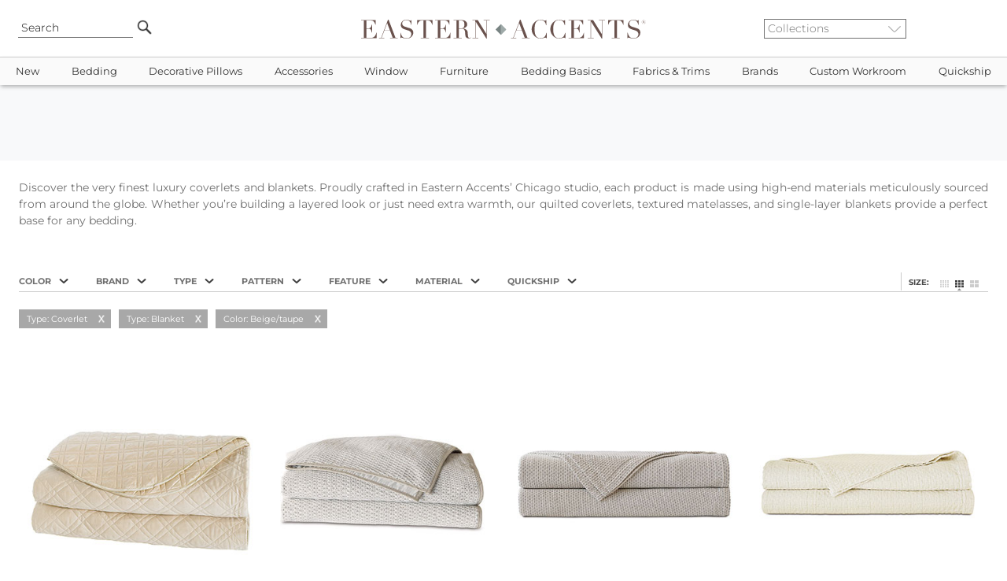

--- FILE ---
content_type: text/html
request_url: https://www.easternaccents.com/pl-0-beigetaupe-coverlets.html?colorfilter=beige%2Ftaupe&strsearch=45,461,728&tmenu=cov
body_size: 22263
content:

<!DOCTYPE html>
<html lang="en">
<head>
<!-- Google Tag Manager -->
<script type="3e89cd5cb2de7ff9c5212d39-text/javascript">(function(w,d,s,l,i){w[l]=w[l]||[];w[l].push({'gtm.start':
new Date().getTime(),event:'gtm.js'});var f=d.getElementsByTagName(s)[0],
j=d.createElement(s),dl=l!='dataLayer'?'&l='+l:'';j.async=true;j.src=
'https://www.googletagmanager.com/gtm.js?id='+i+dl;f.parentNode.insertBefore(j,f);
})(window,document,'script','dataLayer','GTM-MTZNZXN');</script>
<!-- End Google Tag Manager -->

<meta name="viewport" content="width=device-width, initial-scale=1, maximum-scale=2">
<title>Eastern Accents - Luxury Designer Bedding, Linens, and Home Decor - Search Results</title>
<meta name="twitter:card" content="summary_large_image" />
<meta property="twitter:domain" content="easternaccents.com" />
<meta property="twitter:url" content="https://www.easternaccents.com/" />
<meta name="twitter:description" content="Shop the best luxury bedding collections from Eastern Accents. Discover designer bedding sets, duvet covers, comforters, bed sets, bed skirts, coverlets and more. Visit EasternAccents.com to select from our timeless collections." />
<meta name="twitter:image" content="https://cdn.easternaccents.us/usermods/img/ea-logo.jpg" />
<meta name="og:title" content="Eastern Accents - Luxury Designer Bedding, Linens, And Home Decor" />
<meta name="twitter:title" content="Eastern Accents - Luxury Designer Bedding, Linens, And Home Decor" />
<meta property="og:url" content="https://www.easternaccents.com/">
<meta property="og:type" content="website">
<meta property="og:site_name" content="Eastern Accents"/>
<meta property="og:type" content="website" />
<meta name="og:description" content="Shop the best luxury bedding collections from Eastern Accents. Discover designer bedding sets, duvet covers, comforters, bed sets, bed skirts, coverlets and more. Visit EasternAccents.com to select from our timeless collections." />
<meta name="og:image" content="https://cdn.easternaccents.us/usermods/img/ea-logo.jpg" />
<meta name="description" content=" - Shop the best luxury bedding collections from Eastern Accents. Discover designer bedding sets, duvet covers, comforters, bed sets, bed skirts, coverlets and more. Visit EasternAccents.com to select from our timeless collections." />
<meta name="keywords" content="Luxury Bedding,Duvet Covers,Down Comforters,Bedding Linens,Ottomans,Table Runners,Fabric,Trim,Window Treatment,Drapery,Curtain Panels,Bedding Collections,Custom Bedding,Throw Pillows" />
<meta http-equiv="content-language" content="English" />
<meta charset="ISO-8859-1" />
<meta name="rating" content="General" />
<meta name="ObjectType" content="Document" />
<meta name="revisit" content="1" />
<meta name="classification" content="General merchandise" />
<meta name="distribution" content="Global" />

<link href="https://www.easternaccents.com/pl-0-beigetaupe-coverlets.html?strsearch=45,461,728&colorfilter=beige%2Ftaupe" rel="canonical" />


<link rel="stylesheet" href="https://cdnjs.cloudflare.com/ajax/libs/jqueryui/1.12.1/jquery-ui.min.css">
<link rel="stylesheet" href="https://cdnjs.cloudflare.com/ajax/libs/twitter-bootstrap/4.6.0/css/bootstrap.min.css">
<link rel="stylesheet" type="text/css" href="https://cdn.easternaccents.us/usermods/templates/xhtml/css/styles.min.css?ver=03102025_4" />
<link rel="stylesheet" type="text/css" href="https://cdn.easternaccents.us/usermods/templates/xhtml/css/bootstrap-side-modals.css?ver=03102025_4" />
<style type="text/css">@font-face {font-family:Roboto;font-style:normal;font-weight:300;src:url(/cf-fonts/s/roboto/5.0.11/greek-ext/300/normal.woff2);unicode-range:U+1F00-1FFF;font-display:swap;}@font-face {font-family:Roboto;font-style:normal;font-weight:300;src:url(/cf-fonts/s/roboto/5.0.11/latin-ext/300/normal.woff2);unicode-range:U+0100-02AF,U+0304,U+0308,U+0329,U+1E00-1E9F,U+1EF2-1EFF,U+2020,U+20A0-20AB,U+20AD-20CF,U+2113,U+2C60-2C7F,U+A720-A7FF;font-display:swap;}@font-face {font-family:Roboto;font-style:normal;font-weight:300;src:url(/cf-fonts/s/roboto/5.0.11/latin/300/normal.woff2);unicode-range:U+0000-00FF,U+0131,U+0152-0153,U+02BB-02BC,U+02C6,U+02DA,U+02DC,U+0304,U+0308,U+0329,U+2000-206F,U+2074,U+20AC,U+2122,U+2191,U+2193,U+2212,U+2215,U+FEFF,U+FFFD;font-display:swap;}@font-face {font-family:Roboto;font-style:normal;font-weight:300;src:url(/cf-fonts/s/roboto/5.0.11/cyrillic-ext/300/normal.woff2);unicode-range:U+0460-052F,U+1C80-1C88,U+20B4,U+2DE0-2DFF,U+A640-A69F,U+FE2E-FE2F;font-display:swap;}@font-face {font-family:Roboto;font-style:normal;font-weight:300;src:url(/cf-fonts/s/roboto/5.0.11/cyrillic/300/normal.woff2);unicode-range:U+0301,U+0400-045F,U+0490-0491,U+04B0-04B1,U+2116;font-display:swap;}@font-face {font-family:Roboto;font-style:normal;font-weight:300;src:url(/cf-fonts/s/roboto/5.0.11/vietnamese/300/normal.woff2);unicode-range:U+0102-0103,U+0110-0111,U+0128-0129,U+0168-0169,U+01A0-01A1,U+01AF-01B0,U+0300-0301,U+0303-0304,U+0308-0309,U+0323,U+0329,U+1EA0-1EF9,U+20AB;font-display:swap;}@font-face {font-family:Roboto;font-style:normal;font-weight:300;src:url(/cf-fonts/s/roboto/5.0.11/greek/300/normal.woff2);unicode-range:U+0370-03FF;font-display:swap;}@font-face {font-family:Roboto;font-style:normal;font-weight:400;src:url(/cf-fonts/s/roboto/5.0.11/cyrillic/400/normal.woff2);unicode-range:U+0301,U+0400-045F,U+0490-0491,U+04B0-04B1,U+2116;font-display:swap;}@font-face {font-family:Roboto;font-style:normal;font-weight:400;src:url(/cf-fonts/s/roboto/5.0.11/latin/400/normal.woff2);unicode-range:U+0000-00FF,U+0131,U+0152-0153,U+02BB-02BC,U+02C6,U+02DA,U+02DC,U+0304,U+0308,U+0329,U+2000-206F,U+2074,U+20AC,U+2122,U+2191,U+2193,U+2212,U+2215,U+FEFF,U+FFFD;font-display:swap;}@font-face {font-family:Roboto;font-style:normal;font-weight:400;src:url(/cf-fonts/s/roboto/5.0.11/latin-ext/400/normal.woff2);unicode-range:U+0100-02AF,U+0304,U+0308,U+0329,U+1E00-1E9F,U+1EF2-1EFF,U+2020,U+20A0-20AB,U+20AD-20CF,U+2113,U+2C60-2C7F,U+A720-A7FF;font-display:swap;}@font-face {font-family:Roboto;font-style:normal;font-weight:400;src:url(/cf-fonts/s/roboto/5.0.11/vietnamese/400/normal.woff2);unicode-range:U+0102-0103,U+0110-0111,U+0128-0129,U+0168-0169,U+01A0-01A1,U+01AF-01B0,U+0300-0301,U+0303-0304,U+0308-0309,U+0323,U+0329,U+1EA0-1EF9,U+20AB;font-display:swap;}@font-face {font-family:Roboto;font-style:normal;font-weight:400;src:url(/cf-fonts/s/roboto/5.0.11/greek/400/normal.woff2);unicode-range:U+0370-03FF;font-display:swap;}@font-face {font-family:Roboto;font-style:normal;font-weight:400;src:url(/cf-fonts/s/roboto/5.0.11/greek-ext/400/normal.woff2);unicode-range:U+1F00-1FFF;font-display:swap;}@font-face {font-family:Roboto;font-style:normal;font-weight:400;src:url(/cf-fonts/s/roboto/5.0.11/cyrillic-ext/400/normal.woff2);unicode-range:U+0460-052F,U+1C80-1C88,U+20B4,U+2DE0-2DFF,U+A640-A69F,U+FE2E-FE2F;font-display:swap;}@font-face {font-family:Roboto;font-style:italic;font-weight:400;src:url(/cf-fonts/s/roboto/5.0.11/cyrillic/400/italic.woff2);unicode-range:U+0301,U+0400-045F,U+0490-0491,U+04B0-04B1,U+2116;font-display:swap;}@font-face {font-family:Roboto;font-style:italic;font-weight:400;src:url(/cf-fonts/s/roboto/5.0.11/latin/400/italic.woff2);unicode-range:U+0000-00FF,U+0131,U+0152-0153,U+02BB-02BC,U+02C6,U+02DA,U+02DC,U+0304,U+0308,U+0329,U+2000-206F,U+2074,U+20AC,U+2122,U+2191,U+2193,U+2212,U+2215,U+FEFF,U+FFFD;font-display:swap;}@font-face {font-family:Roboto;font-style:italic;font-weight:400;src:url(/cf-fonts/s/roboto/5.0.11/greek/400/italic.woff2);unicode-range:U+0370-03FF;font-display:swap;}@font-face {font-family:Roboto;font-style:italic;font-weight:400;src:url(/cf-fonts/s/roboto/5.0.11/latin-ext/400/italic.woff2);unicode-range:U+0100-02AF,U+0304,U+0308,U+0329,U+1E00-1E9F,U+1EF2-1EFF,U+2020,U+20A0-20AB,U+20AD-20CF,U+2113,U+2C60-2C7F,U+A720-A7FF;font-display:swap;}@font-face {font-family:Roboto;font-style:italic;font-weight:400;src:url(/cf-fonts/s/roboto/5.0.11/vietnamese/400/italic.woff2);unicode-range:U+0102-0103,U+0110-0111,U+0128-0129,U+0168-0169,U+01A0-01A1,U+01AF-01B0,U+0300-0301,U+0303-0304,U+0308-0309,U+0323,U+0329,U+1EA0-1EF9,U+20AB;font-display:swap;}@font-face {font-family:Roboto;font-style:italic;font-weight:400;src:url(/cf-fonts/s/roboto/5.0.11/greek-ext/400/italic.woff2);unicode-range:U+1F00-1FFF;font-display:swap;}@font-face {font-family:Roboto;font-style:italic;font-weight:400;src:url(/cf-fonts/s/roboto/5.0.11/cyrillic-ext/400/italic.woff2);unicode-range:U+0460-052F,U+1C80-1C88,U+20B4,U+2DE0-2DFF,U+A640-A69F,U+FE2E-FE2F;font-display:swap;}@font-face {font-family:Roboto;font-style:normal;font-weight:700;src:url(/cf-fonts/s/roboto/5.0.11/latin-ext/700/normal.woff2);unicode-range:U+0100-02AF,U+0304,U+0308,U+0329,U+1E00-1E9F,U+1EF2-1EFF,U+2020,U+20A0-20AB,U+20AD-20CF,U+2113,U+2C60-2C7F,U+A720-A7FF;font-display:swap;}@font-face {font-family:Roboto;font-style:normal;font-weight:700;src:url(/cf-fonts/s/roboto/5.0.11/vietnamese/700/normal.woff2);unicode-range:U+0102-0103,U+0110-0111,U+0128-0129,U+0168-0169,U+01A0-01A1,U+01AF-01B0,U+0300-0301,U+0303-0304,U+0308-0309,U+0323,U+0329,U+1EA0-1EF9,U+20AB;font-display:swap;}@font-face {font-family:Roboto;font-style:normal;font-weight:700;src:url(/cf-fonts/s/roboto/5.0.11/greek/700/normal.woff2);unicode-range:U+0370-03FF;font-display:swap;}@font-face {font-family:Roboto;font-style:normal;font-weight:700;src:url(/cf-fonts/s/roboto/5.0.11/cyrillic-ext/700/normal.woff2);unicode-range:U+0460-052F,U+1C80-1C88,U+20B4,U+2DE0-2DFF,U+A640-A69F,U+FE2E-FE2F;font-display:swap;}@font-face {font-family:Roboto;font-style:normal;font-weight:700;src:url(/cf-fonts/s/roboto/5.0.11/cyrillic/700/normal.woff2);unicode-range:U+0301,U+0400-045F,U+0490-0491,U+04B0-04B1,U+2116;font-display:swap;}@font-face {font-family:Roboto;font-style:normal;font-weight:700;src:url(/cf-fonts/s/roboto/5.0.11/greek-ext/700/normal.woff2);unicode-range:U+1F00-1FFF;font-display:swap;}@font-face {font-family:Roboto;font-style:normal;font-weight:700;src:url(/cf-fonts/s/roboto/5.0.11/latin/700/normal.woff2);unicode-range:U+0000-00FF,U+0131,U+0152-0153,U+02BB-02BC,U+02C6,U+02DA,U+02DC,U+0304,U+0308,U+0329,U+2000-206F,U+2074,U+20AC,U+2122,U+2191,U+2193,U+2212,U+2215,U+FEFF,U+FFFD;font-display:swap;}</style>
<style type="text/css">@font-face {font-family:Montserrat;font-style:normal;font-weight:100 900;src:url(/cf-fonts/v/montserrat/5.0.16/vietnamese/wght/normal.woff2);unicode-range:U+0102-0103,U+0110-0111,U+0128-0129,U+0168-0169,U+01A0-01A1,U+01AF-01B0,U+0300-0301,U+0303-0304,U+0308-0309,U+0323,U+0329,U+1EA0-1EF9,U+20AB;font-display:swap;}@font-face {font-family:Montserrat;font-style:normal;font-weight:100 900;src:url(/cf-fonts/v/montserrat/5.0.16/latin-ext/wght/normal.woff2);unicode-range:U+0100-02AF,U+0304,U+0308,U+0329,U+1E00-1E9F,U+1EF2-1EFF,U+2020,U+20A0-20AB,U+20AD-20CF,U+2113,U+2C60-2C7F,U+A720-A7FF;font-display:swap;}@font-face {font-family:Montserrat;font-style:normal;font-weight:100 900;src:url(/cf-fonts/v/montserrat/5.0.16/latin/wght/normal.woff2);unicode-range:U+0000-00FF,U+0131,U+0152-0153,U+02BB-02BC,U+02C6,U+02DA,U+02DC,U+0304,U+0308,U+0329,U+2000-206F,U+2074,U+20AC,U+2122,U+2191,U+2193,U+2212,U+2215,U+FEFF,U+FFFD;font-display:swap;}@font-face {font-family:Montserrat;font-style:normal;font-weight:100 900;src:url(/cf-fonts/v/montserrat/5.0.16/cyrillic/wght/normal.woff2);unicode-range:U+0301,U+0400-045F,U+0490-0491,U+04B0-04B1,U+2116;font-display:swap;}@font-face {font-family:Montserrat;font-style:normal;font-weight:100 900;src:url(/cf-fonts/v/montserrat/5.0.16/cyrillic-ext/wght/normal.woff2);unicode-range:U+0460-052F,U+1C80-1C88,U+20B4,U+2DE0-2DFF,U+A640-A69F,U+FE2E-FE2F;font-display:swap;}@font-face {font-family:Montserrat;font-style:italic;font-weight:100 900;src:url(/cf-fonts/v/montserrat/5.0.16/cyrillic-ext/wght/italic.woff2);unicode-range:U+0460-052F,U+1C80-1C88,U+20B4,U+2DE0-2DFF,U+A640-A69F,U+FE2E-FE2F;font-display:swap;}@font-face {font-family:Montserrat;font-style:italic;font-weight:100 900;src:url(/cf-fonts/v/montserrat/5.0.16/latin/wght/italic.woff2);unicode-range:U+0000-00FF,U+0131,U+0152-0153,U+02BB-02BC,U+02C6,U+02DA,U+02DC,U+0304,U+0308,U+0329,U+2000-206F,U+2074,U+20AC,U+2122,U+2191,U+2193,U+2212,U+2215,U+FEFF,U+FFFD;font-display:swap;}@font-face {font-family:Montserrat;font-style:italic;font-weight:100 900;src:url(/cf-fonts/v/montserrat/5.0.16/latin-ext/wght/italic.woff2);unicode-range:U+0100-02AF,U+0304,U+0308,U+0329,U+1E00-1E9F,U+1EF2-1EFF,U+2020,U+20A0-20AB,U+20AD-20CF,U+2113,U+2C60-2C7F,U+A720-A7FF;font-display:swap;}@font-face {font-family:Montserrat;font-style:italic;font-weight:100 900;src:url(/cf-fonts/v/montserrat/5.0.16/vietnamese/wght/italic.woff2);unicode-range:U+0102-0103,U+0110-0111,U+0128-0129,U+0168-0169,U+01A0-01A1,U+01AF-01B0,U+0300-0301,U+0303-0304,U+0308-0309,U+0323,U+0329,U+1EA0-1EF9,U+20AB;font-display:swap;}@font-face {font-family:Montserrat;font-style:italic;font-weight:100 900;src:url(/cf-fonts/v/montserrat/5.0.16/cyrillic/wght/italic.woff2);unicode-range:U+0301,U+0400-045F,U+0490-0491,U+04B0-04B1,U+2116;font-display:swap;}</style>
<script type="3e89cd5cb2de7ff9c5212d39-text/javascript" src="https://cdnjs.cloudflare.com/ajax/libs/jquery/3.2.1/jquery.min.js"></script>
<script src="https://cdnjs.cloudflare.com/ajax/libs/popper.js/1.11.0/umd/popper.min.js" type="3e89cd5cb2de7ff9c5212d39-text/javascript"></script>
<script src="https://cdnjs.cloudflare.com/ajax/libs/twitter-bootstrap/4.6.0/js/bootstrap.min.js" type="3e89cd5cb2de7ff9c5212d39-text/javascript"></script>
<script src="https://cdnjs.cloudflare.com/ajax/libs/font-awesome/5.12.1/js/all.min.js" crossorigin="anonymous" async type="3e89cd5cb2de7ff9c5212d39-text/javascript"></script>
<script type="3e89cd5cb2de7ff9c5212d39-text/javascript" src="https://cdn.easternaccents.us/scripts/jscripts/ibox/ibox.js?ver=03102025_4" defer></script> 
<script type="3e89cd5cb2de7ff9c5212d39-text/javascript" src="https://cdn.easternaccents.us/scripts/jscripts/ibox/ibox.extras.js?ver=03102025_4" defer></script> 
<script src="https://cdnjs.cloudflare.com/ajax/libs/elevatezoom/3.0.1/jquery.elevatezoom.min.js" defer type="3e89cd5cb2de7ff9c5212d39-text/javascript"></script>
<script type="3e89cd5cb2de7ff9c5212d39-text/javascript" src="https://cdn.easternaccents.us/scripts/jscripts/jq/jquery.popUpWindow.js?ver=03102025_4" defer></script> 
<script type="3e89cd5cb2de7ff9c5212d39-text/javascript" src="https://cdnjs.cloudflare.com/ajax/libs/slick-carousel/1.9.0/slick.min.js" defer></script>
<script src="https://cdnjs.cloudflare.com/ajax/libs/jqueryui/1.12.1/jquery-ui.min.js" type="3e89cd5cb2de7ff9c5212d39-text/javascript"></script>

<script type="application/ld+json">
{ "@context" : "https://schema.org",
  "@type" : "Organization",
  "name" : "Eastern Accents",
  "alternateName" : "Eastern Accents Luxury Bedding & Home Decor",
  "url" : "https://www.easternaccents.com/",
  "logo" : "https://www.easternaccents.com/usermods/img/eastern-accents-luxury-bedding-logo.jpg",
  "slogan" : "Luxury Bedding and Home Textiles",
  "sameAs" : ["https://www.facebook.com/easternaccents/",
  "https://www.pinterest.ca/easternaccents/",
  "https://www.instagram.com/easternaccents/",
  "https://www.youtube.com/channel/UChck4vnQ_73jhBeaVjDWR5g"
],
  "address": {
    "@type": "PostalAddress",
    "addressLocality": "Chicago",
    "addressCountry": "USA",
    "addressRegion": "IL",
    "postalCode": "60641",
    "streetAddress": "4201 W. Belmont Ave"
  },
"contactPoint" : [
	{
      "@type" : "ContactPoint",
      "email" : "customerservice@easternaccents.com",
      "contactType" : "Customer Service",
      "areaServed" : ["US","CA"]
    } , {
      "@type" : "ContactPoint",
      "telephone" : "+1-800-397-4556",
      "contactType" : "Customer Service",
      "contactOption" : "TollFree",
      "areaServed" : ["US","CA"]
    } , {
      "@type" : "ContactPoint",
      "faxNumber" : "+1-800-998-3278",
      "contactType" : "Customer Service",
      "areaServed" : ["US","CA"]
    } ] }
</script>	

<script src="https://analytics.ahrefs.com/analytics.js" data-key="g/vbrxoi5uhQnXxmcaJEHg" async type="3e89cd5cb2de7ff9c5212d39-text/javascript"></script>
</head>
<body data-spy="scroll" data-target="#sidebar">
<!-- Google Tag Manager (noscript) -->
<noscript><iframe src="https://www.googletagmanager.com/ns.html?id=GTM-MTZNZXN"
height="0" width="0" style="display:none;visibility:hidden"></iframe></noscript>
<!-- End Google Tag Manager (noscript) -->

        <div class="header container-fluid px-0">
            <div class="wrapper row px-2">
			
                <div class="col-2 d-lg-none d-flex">
                    <button data-toggle="collapse" data-target="#topbar" type="button" class="navbar-toggle collapsed hideprint">
                        <span class="sr-only">Toggle navigation</span> <i class="fas fa-bars"></i>
                    </button>
                </div>
				<div class="col-2 d-none d-lg-flex">
                   <div class="searchBox">
    	                <form id="searchform" action="/pl-0-search" method="get" class="search" name="searchBox" style="position:relative;" onsubmit="if (!window.__cfRLUnblockHandlers) return false; if(document.getElementById('strSearch').value.toLowerCase()=='search' || document.getElementById('strSearch').value=='')return false;" data-cf-modified-3e89cd5cb2de7ff9c5212d39-="">
                            <input name="strSearch" id="strSearch" class="frontsearch" placeholder="Search" value="Search" onclick="if (!window.__cfRLUnblockHandlers) return false; if(this.value.toLowerCase()=='search')this.value='';" data-cf-modified-3e89cd5cb2de7ff9c5212d39-="" />
	                        <input src="https://cdn.easternaccents.us/usermods/img/Go1_off.png" type="image" class="gobutton headhover" alt="Go" />
	                        <input type="hidden" value="t" name="search" />
	                        <input type="hidden" value="s" name="f" />
	                    </form>
	                </div>

                </div>
				<div class="col-1 d-none d-lg-flex">
				</div>
                <div class="col-8 col-lg-6">
		                
						
					<div id="logodiv">
						<a href="https://www.easternaccents.com/">
                        <img src="https://cdn.easternaccents.us/usermods/img/logo.svg?ver=02112020" border="0" alt="Eastern Accents - Luxury designer bedding, linens, and home decor" class="logo d-none d-sm-inline"  width="678" height="46"/><img src="https://cdn.easternaccents.us/usermods/img/logo_mobile.svg?ver=02112020" border="0" alt="Eastern Accents - Luxury designer bedding, linens, and home decor" class="logo d-sm-none d-inline" width="678" height="46"/>
                            <span class="alt-logo">Eastern Accents - Luxury designer bedding, linens, and home decor</span>
                        </a>
						
                   
                    </div>
                    
                </div>


                <div class="col-2 d-none d-lg-flex">                    
                    <div class="collectionlist">	                
                        <form action="/collection.asp" method="get">
                            <select name="IDCategory" onchange="if (!window.__cfRLUnblockHandlers) return false; if(this.value!='')document.location.href = this.value;" class="ddCollection" aria-label="Collections" data-cf-modified-3e89cd5cb2de7ff9c5212d39-="">
			                    <option value="">Collections</option>	  
			                    <option value="https://www.easternaccents.com/cl-1337-acantha">Acantha</option><option value="https://www.easternaccents.com/cl-1350-adare-manor-collection">Adare Manor</option><option value="https://www.easternaccents.com/cl-1698-adrienne-fine-linens-collection">Adrienne</option><option value="https://www.easternaccents.com/cl-927-aiden-luxury-bedding-collection-by-eastern-accents">Aiden</option><option value="https://www.easternaccents.com/cl-1183-alaia-collection">Alaia</option><option value="https://www.easternaccents.com/cl-983-albany-white-washable-100-cotton-matelasse-coverlet-and-pillows">Albany</option><option value="https://www.easternaccents.com/cl-1380-aldrich-collection">Aldrich</option><option value="https://www.easternaccents.com/cl-1794-alma-collection">Alma</option><option value="https://www.easternaccents.com/cl-1955-alpaca">Alpaca</option><option value="https://www.easternaccents.com/cl-1907-altan-mashup-bedding-collection-by-eastern-accents">Altan</option><option value="https://www.easternaccents.com/cl-1956-althea">Althea</option><option value="https://www.easternaccents.com/cl-968-amal-luxury-bedding-collection">Amal</option><option value="https://www.easternaccents.com/cl-963-amara-collection">Amara</option><option value="https://www.easternaccents.com/cl-1659-amberlynn-bedding-collection">Amberlynn</option><option value="https://www.easternaccents.com/cl-1075-ambiance-trevira-sheer-drapery-collection">Ambiance Drapery</option><option value="https://www.easternaccents.com/cl-1927-andes">Andes</option><option value="https://www.easternaccents.com/cl-1874-andromeda-fine-linens-by-de'-medici">Andromeda</option><option value="https://www.easternaccents.com/cl-1634-animal-upholstered-ottomans--benches">Animale</option><option value="https://www.easternaccents.com/cl-1650-antiquity-velvet-decorative-pillows">Antiquity</option><option value="https://www.easternaccents.com/cl-1013-aoki-tropical-luxury-bedding-collection">Aoki</option><option value="https://www.easternaccents.com/cl-1909-arlen-mashup-bedding-collection-by-eastern-accents">Arlen</option><option value="https://www.easternaccents.com/cl-1246-artemis-collection">Artemis</option><option value="https://www.easternaccents.com/cl-1007-arthur-luxury-bedding-collection">Arthur</option><option value="https://www.easternaccents.com/cl-1761-arwen-bedding-collection">Arwen</option><option value="https://www.easternaccents.com/cl-1254-arya-collection">Arya</option><option value="https://www.easternaccents.com/cl-1734-asana-luxury-bedding-collection">Asana</option><option value="https://www.easternaccents.com/cl-1287-astoria">Astoria</option><option value="https://www.easternaccents.com/cl-1392-azores">Azores</option><option value="https://www.easternaccents.com/cl-1012-azul">Azul</option><option value="https://www.easternaccents.com/cl-1014-bale-collection">Bale</option><option value="https://www.easternaccents.com/cl-1566-balfour-collection">Balfour</option><option value="https://www.easternaccents.com/cl-1291-banks-collection">Banks</option><option value="https://www.easternaccents.com/cl-870-bardot">Bardot</option><option value="https://www.easternaccents.com/cl-1676-baxter-bedding-collection">Baxter</option><option value="https://www.easternaccents.com/cl-1853-bay-point">Bay Point</option><option value="https://www.easternaccents.com/cl-1565-baynes-collection">Baynes</option><option value="https://www.easternaccents.com/cl-1929-beatrice-bedding-collection">Beatrice</option><option value="https://www.easternaccents.com/cl-1894-beau">Beau</option><option value="https://www.easternaccents.com/cl-1313-beaver-creek">Beaver Creek</option><option value="https://www.easternaccents.com/cl-1856-beechwood">Beechwood</option><option value="https://www.easternaccents.com/cl-1827-belize-collection">Belize</option><option value="https://www.easternaccents.com/cl-1339-benjamin-mashup">Benjamin</option><option value="https://www.easternaccents.com/cl-1904-benson-bedding-collection-by-thom-filicia">Benson</option><option value="https://www.easternaccents.com/cl-1308-beru-mashup">Beru</option><option value="https://www.easternaccents.com/cl-1373-bimini-collection">Bimini</option><option value="https://www.easternaccents.com/cl-1828-bishop-collection">Bishop</option><option value="https://www.easternaccents.com/cl-964-blake-collection">Blake</option><option value="https://www.easternaccents.com/cl-1799-blass-ticking">Blass</option><option value="https://www.easternaccents.com/cl-1585-bluff-soft-pink-sham-pillows-and-coverlet-by-thom-filicia-for-eastern-accents">Bluff</option><option value="https://www.easternaccents.com/cl-1755-border--trim-decorative-pillows">Border & Trim</option><option value="https://www.easternaccents.com/cl-1782-boucle-pillows-by-studio-773">Boucle</option><option value="https://www.easternaccents.com/cl-1271-boutique-designer-throw-pillows--luxury-pillows--bedding-by-studio-773-for-eastern-accents">Boutique</option><option value="https://www.easternaccents.com/cl-1053-bowie-exotic-luxury-bedding-collection">Bowie</option><option value="https://www.easternaccents.com/cl-965-box-spring-covers">Box Spring Covers</option><option value="https://www.easternaccents.com/cl-1586-brant-point-finely-striped-cotton-bed-shams-and-duvet-cover-by-thom-filicia-for-eastern-accents">Brant Point</option><option value="https://www.easternaccents.com/cl-980-brayden-collection">Brayden</option><option value="https://www.easternaccents.com/cl-1314-breckenridge">Breckenridge</option><option value="https://www.easternaccents.com/cl-1076-breeze-pure-linen">Breeze Drapery</option><option value="https://www.easternaccents.com/cl-1344-brentwood-bedset">Brentwood</option><option value="https://www.easternaccents.com/cl-1699-brera-flannel-collection">Brera</option><option value="https://www.easternaccents.com/cl-1587-bridgehampton">Bridgehampton</option><option value="https://www.easternaccents.com/cl-1971-brisa">Brisa</option><option value="https://www.easternaccents.com/cl-1261-brooklyn">Brooklyn</option><option value="https://www.easternaccents.com/cl-1770-cabo-collection">Cabo</option><option value="https://www.easternaccents.com/cl-1596-cador">Cador</option><option value="https://www.easternaccents.com/cl-1970-calliope">Calliope</option><option value="https://www.easternaccents.com/cl-1171-calypso-peacock-collection">Calypso Peacock</option><option value="https://www.easternaccents.com/cl-1574-camden-collection">Camden</option><option value="https://www.easternaccents.com/cl-1700-camilla-linen-collection">Camilla</option><option value="https://www.easternaccents.com/cl-1916-camille">Camille</option><option value="https://www.easternaccents.com/cl-1701-carlotta-fine-linens-collection">Carlotta</option><option value="https://www.easternaccents.com/cl-1779-carmel">Carmel</option><option value="https://www.easternaccents.com/cl-1324-carson-mashup">Carson</option><option value="https://www.easternaccents.com/cl-1889-casa-guava">Casa Guava</option><option value="https://www.easternaccents.com/cl-1370-castaway-collection">Castaway</option><option value="https://www.easternaccents.com/cl-1556-castine">Castine</option><option value="https://www.easternaccents.com/cl-1972-cavill">Cavill</option><option value="https://www.easternaccents.com/cl-1966-caye">Caye</option><option value="https://www.easternaccents.com/cl-1702-celine-lace-fine-linens-collection">Celine</option><option value="https://www.easternaccents.com/cl-863-central-park-collection">Central Park</option><option value="https://www.easternaccents.com/cl-892-chalet-alpine-home-collection">Chalet Alpine Home</option><option value="https://www.easternaccents.com/cl-1891-champagne-sparkle">Champagne Sparkle</option><option value="https://www.easternaccents.com/cl-1867-charlie">Charlie</option><option value="https://www.easternaccents.com/cl-1056-chatham-collection">Chatham</option><option value="https://www.easternaccents.com/cl-1588-chilmark-collection">Chilmark</option><option value="https://www.easternaccents.com/cl-1296-cisero">Cisero</option><option value="https://www.easternaccents.com/cl-1662-alexa-hampton-bedding-collections---claire">Claire</option><option value="https://www.easternaccents.com/cl-1854-clearview-collection">Clearview</option><option value="https://www.easternaccents.com/cl-1369-clementine-collection">Clementine</option><option value="https://www.easternaccents.com/cl-1888-cocobay-luxury-bedding-collection">Cocobay</option><option value="https://www.easternaccents.com/cl-1917-colt-bedding-collection-from-niche-by-eastern-accents">Colt</option><option value="https://www.easternaccents.com/cl-1668-congaree-bedding-collection-by-eastern-accents">Congaree</option><option value="https://www.easternaccents.com/cl-1863-connery">Connery</option><option value="https://www.easternaccents.com/cl-1303-cooper">Cooper</option><option value="https://www.easternaccents.com/cl-1703-coperta-collection">Coperta</option><option value="https://www.easternaccents.com/cl-1639-copley-collection">Copley</option><option value="https://www.easternaccents.com/cl-1789-coraline--mashup">Coraline</option><option value="https://www.easternaccents.com/cl-1896-corona-del-mar">Corona Del Mar</option><option value="https://www.easternaccents.com/cl-1870-cove">Cove</option><option value="https://www.easternaccents.com/cl-1934-cristobal-bedding-collection">Cristobal</option><option value="https://www.easternaccents.com/cl-1762-danae-bedding-collection">Danae</option><option value="https://www.easternaccents.com/cl-1942-dawn">Dawn</option><option value="https://www.easternaccents.com/cl-1704-delaveen-collection">Delaveen</option><option value="https://www.easternaccents.com/cl-1045-delray-matelasse">Delray Matelasse</option><option value="https://www.easternaccents.com/cl-1705-deluca-collection">Deluca</option><option value="https://www.easternaccents.com/cl-1649-devon-collection">Devon</option><option value="https://www.easternaccents.com/cl-1609-dexter-mashup">Dexter</option><option value="https://www.easternaccents.com/cl-1363-dia-mashup">Dia</option><option value="https://www.easternaccents.com/cl-1823-dolce-throws">Dolce Throws</option><option value="https://www.easternaccents.com/cl-1897-dominique">Dominique</option><option value="https://www.easternaccents.com/cl-866-downey-collection">Downey</option><option value="https://www.easternaccents.com/cl-1903-duke-mashup-bedding-collection-by-zachary-luke-designs">Duke</option><option value="https://www.easternaccents.com/cl-1381-echo-collection">Echo</option><option value="https://www.easternaccents.com/cl-871-edith-collection">Edith</option><option value="https://www.easternaccents.com/cl-1077-edris-drapery">Edris Drapery</option><option value="https://www.easternaccents.com/cl-1769-elektra-collection">Elektra</option><option value="https://www.easternaccents.com/cl-1877-eleonor-bedding-collection">Eleonor</option><option value="https://www.easternaccents.com/cl-1420-elias">Elias</option><option value="https://www.easternaccents.com/cl-1976-elise">Elise</option><option value="https://www.easternaccents.com/cl-1237-elliott-mashup">Elliott</option><option value="https://www.easternaccents.com/cl-966-eloise-boho-designer-luxury-bedding-collection">Eloise</option><option value="https://www.easternaccents.com/cl-1941-elspeth">Elspeth</option><option value="https://www.easternaccents.com/cl-1895-ember-fine-linen-collection">Ember</option><option value="https://www.easternaccents.com/cl-1176-emerson-collection">Emerson</option><option value="https://www.easternaccents.com/cl-1706-emilio-jacquard-fine-linen-collection">Emilio</option><option value="https://www.easternaccents.com/cl-1947-emmeline">Emmeline</option><option value="https://www.easternaccents.com/cl-1046-emory-collection">Emory</option><option value="https://www.easternaccents.com/cl-1890-enoch-luxury-bedding-collection-by-niche-for-eastern-acccents">Enoch</option><option value="https://www.easternaccents.com/cl-1707-enzo-fine-linens-collection">Enzo</option><option value="https://www.easternaccents.com/cl-466-equestrian">Equestrian</option><option value="https://www.easternaccents.com/cl-1865-esmeralda">Esmeralda</option><option value="https://www.easternaccents.com/cl-1683-esmeraude-bedding-collection">Esmeraude</option><option value="https://www.easternaccents.com/cl-1412-estelle-mashup">Estelle</option><option value="https://www.easternaccents.com/cl-1292-evangeline-collection">Evangeline</option><option value="https://www.easternaccents.com/cl-1959-evelina">Evelina</option><option value="https://www.easternaccents.com/cl-1664-alexa-hampton-bedding-collections---evie">Evie</option><option value="https://www.easternaccents.com/cl-947-ezra">Ezra</option><option value="https://www.easternaccents.com/cl-1855-fairuza-collection">Fairuza</option><option value="https://www.easternaccents.com/cl-1113-faux-fur-pillow-by-studio-773">Faux Fur</option><option value="https://www.easternaccents.com/cl-1760-faux-leather-pillow-by-studio-773">Faux Leather</option><option value="https://www.easternaccents.com/cl-1647-felicity-bedding-collection">Felicity</option><option value="https://www.easternaccents.com/cl-1623-felix-bedding-collection">Felix</option><option value="https://www.easternaccents.com/cl-1589-fiddlesticks-fine-linen">Fiddlesticks Fine Linen</option><option value="https://www.easternaccents.com/cl-1597-fielder-mashup">Fielder</option><option value="https://www.easternaccents.com/cl-1297-filmore-collection">Filmore</option><option value="https://www.easternaccents.com/cl-1570-fossil-collection">Fossil</option><option value="https://www.easternaccents.com/cl-1365-frances-mashup">Frances</option><option value="https://www.easternaccents.com/cl-1708-fresco-sateen-fine-linens-collection">Fresco</option><option value="https://www.easternaccents.com/cl-1730-freya-bedding-collection">Freya</option><option value="https://www.easternaccents.com/cl-732-gavin-collection">Gavin</option><option value="https://www.easternaccents.com/cl-1156-geode-pillows">Geode</option><option value="https://www.easternaccents.com/cl-1557-gepard">Gepard</option><option value="https://www.easternaccents.com/cl-1709-gianna-percale-fine-linen-collection">Gianna</option><option value="https://www.easternaccents.com/cl-1925-giorgina-bedding-collection">Giorgina</option><option value="https://www.easternaccents.com/cl-1424-glendorn-mashup-bedding-collection">Glendorn</option><option value="https://www.easternaccents.com/cl-1858-glinda-mashup-collection">Glinda</option><option value="https://www.easternaccents.com/cl-1284-glisten">Glisten</option><option value="https://www.easternaccents.com/cl-1655-gondry-bedding-collection">Gondry</option><option value="https://www.easternaccents.com/cl-1336-grayson">Grayson</option><option value="https://www.easternaccents.com/cl-1922-grenada-tropical-bedding-collection-by-eastern-accents">Grenada</option><option value="https://www.easternaccents.com/cl-1078-gresham-embroidery-curtain-panel">Gresham Drapery</option><option value="https://www.easternaccents.com/cl-1919-gustav-fine-linens-collection-by-de'-medici-fine-linens">Gustav</option><option value="https://www.easternaccents.com/cl-1047-halo-collection">Halo</option><option value="https://www.easternaccents.com/cl-1775-halprin-collection">Halprin</option><option value="https://www.easternaccents.com/cl-1159-hampton">Hampton</option><option value="https://www.easternaccents.com/cl-1710-hansel-flannel-bedding-collection">Hansel</option><option value="https://www.easternaccents.com/cl-1154-harper-white">Harper White</option><option value="https://www.easternaccents.com/cl-1741-hasting-bedding-collection-by-thom-filicia">Hastings</option><option value="https://www.easternaccents.com/cl-1876-haunt-couture">Haunt Couture</option><option value="https://www.easternaccents.com/cl-1871-haven-bedding-collection">Haven</option><option value="https://www.easternaccents.com/cl-1743-hawley-bedding-collection-by-thom-filicia">Hawley</option><option value="https://www.easternaccents.com/cl-1687-heathered-wool-pillows-by-studio-773">Heathered Wool</option><option value="https://www.easternaccents.com/cl-1008-hendrix-collections">Hendrix</option><option value="https://www.easternaccents.com/cl-1627-henio-bedding-collection">Henio</option><option value="https://www.easternaccents.com/cl-1829-higgins-collection">Higgins</option><option value="https://www.easternaccents.com/cl-1795-high-tide">High Tide</option><option value="https://www.easternaccents.com/cl-1967-highland">Highland</option><option value="https://www.easternaccents.com/cl-1282-holiday-classic-decorative-pillows-by-studio-773">Holiday Classic</option><option value="https://www.easternaccents.com/cl-1787-holiday-glam-decorative-pillows">Holiday Glam</option><option value="https://www.easternaccents.com/cl-1790-holiday-lodge">Holiday Lodge</option><option value="https://www.easternaccents.com/cl-1788-holiday-traditional">Holiday Traditional</option><option value="https://www.easternaccents.com/cl-1926-home-for-the-holidays">Home for the Holidays</option><option value="https://www.easternaccents.com/cl-1892-hoyt-luxury-bedding-collection-from-thom-filica-for-eastern-accents">Hoyt</option><option value="https://www.easternaccents.com/cl-1346-hugo-collection">Hugo</option><option value="https://www.easternaccents.com/cl-1584-hullabaloo-collection">Hullabaloo</option><option value="https://www.easternaccents.com/cl-1188-imogen-collection">Imogen</option><option value="https://www.easternaccents.com/cl-1711-incanto-jacquard-fine-linens-in-silver">Incanto</option><option value="https://www.easternaccents.com/cl-896-indira">Indira</option><option value="https://www.easternaccents.com/cl-1559-indochine-bedset">Indochine</option><option value="https://www.easternaccents.com/cl-1804-alexa-hampton-indoor-decorative-pillows-2022">Indoor Pillows</option><option value="https://www.easternaccents.com/cl-1861-ines-collection">Inez</option><option value="https://www.easternaccents.com/cl-1260-inigo-mashup">Inigo</option><option value="https://www.easternaccents.com/cl-1243-isolde-collection">Isolde</option><option value="https://www.easternaccents.com/cl-1921-izamar-fine-linens-collection-by-de'-medici-fine-linens">Izamar</option><option value="https://www.easternaccents.com/cl-1660-izaro-watercolor-sateen-fine-linens">Izaro</option><option value="https://www.easternaccents.com/cl-1911-jade-mashup-bedding-collection">Jade</option><option value="https://www.easternaccents.com/cl-1563-jardine">Jardine</option><option value="https://www.easternaccents.com/cl-1735-jinora-bedding-collection">Jinora</option><option value="https://www.easternaccents.com/cl-1797-joaquin-collection">Joaquin</option><option value="https://www.easternaccents.com/cl-1731-joella-bedding-collection-by-eastern-accents">Joella</option><option value="https://www.easternaccents.com/cl-1371-jolene-collection">Jolene</option><option value="https://www.easternaccents.com/cl-1656-josette-collection">Josette</option><option value="https://www.easternaccents.com/cl-1912-joshua-mashup-bedding-collection">Joshua</option><option value="https://www.easternaccents.com/cl-1712-juliet-lace-sateen-bedding-collection-in-ivory-and-white">Juliet</option><option value="https://www.easternaccents.com/cl-1376-junonia-collection">Junonia</option><option value="https://www.easternaccents.com/cl-1367-kade-collection">Kade</option><option value="https://www.easternaccents.com/cl-1945-kane">Kane</option><option value="https://www.easternaccents.com/cl-1757-kara-mashup-bedding-collection-by-eastern-accents">Kara</option><option value="https://www.easternaccents.com/cl-1732-kellen-mashup-collection-by-eastern-accents">Kellen</option><option value="https://www.easternaccents.com/cl-1784-kelso-collection">Kelso</option><option value="https://www.easternaccents.com/cl-1803-kiki-white-collection">Kiki</option><option value="https://www.easternaccents.com/cl-1379-kilbourn-collection">Kilbourn</option><option value="https://www.easternaccents.com/cl-1680-kimahri-bedding-collection">Kimahri</option><option value="https://www.easternaccents.com/cl-1353-kinsley-fine-linen">Kinsley Fine Linen</option><option value="https://www.easternaccents.com/cl-1786-kolette-collection">Kolette</option><option value="https://www.easternaccents.com/cl-1933-kona-bedding-collection">Kona</option><option value="https://www.easternaccents.com/cl-1852-laguna-collection">Laguna</option><option value="https://www.easternaccents.com/cl-1657-lara-mashup-collection-by-eastern-accents">Lara</option><option value="https://www.easternaccents.com/cl-1663-alexa-hampton-bedding-collections---lars">Lars</option><option value="https://www.easternaccents.com/cl-1057-laurel-collection">Laurel</option><option value="https://www.easternaccents.com/cl-1879-layton-kids'-bedding-collection">Layton</option><option value="https://www.easternaccents.com/cl-1688-leather-pillows-by-studio-773">Leather</option><option value="https://www.easternaccents.com/cl-1599-leif-mashup">Leif</option><option value="https://www.easternaccents.com/cl-1413-leighton">Leighton</option><option value="https://www.easternaccents.com/cl-1913-leona-mashup-bedding-collection">Leona</option><option value="https://www.easternaccents.com/cl-1672-liesl-collection-by-celerie-kemble">Liesl</option><option value="https://www.easternaccents.com/cl-1714-linea-collection">Linea</option><option value="https://www.easternaccents.com/cl-1277-lodge-group">Lodge</option><option value="https://www.easternaccents.com/cl-1351-lodi-collection">Lodi</option><option value="https://www.easternaccents.com/cl-1270-logan-collection">Logan</option><option value="https://www.easternaccents.com/cl-1943-lori">Lori</option><option value="https://www.easternaccents.com/cl-949-lourde-collection">Lourde</option><option value="https://www.easternaccents.com/cl-1740-lupita-collection">Lupita</option><option value="https://www.easternaccents.com/cl-1715-lusso-sateen-bedding-collection-in-white-and-cream">Lusso</option><option value="https://www.easternaccents.com/cl-1044-luxe-collection">Luxe</option><option value="https://www.easternaccents.com/cl-1716-lyra-fine-linens-collection">Lyra</option><option value="https://www.easternaccents.com/cl-1581-mackay-collection">Mackay</option><option value="https://www.easternaccents.com/cl-1378-maddox-collections">Maddox</option><option value="https://www.easternaccents.com/cl-973-magnolia-collection">Magnolia</option><option value="https://www.easternaccents.com/cl-1717-majorca-bedding-collection-by-eastern-accents">Majorca</option><option value="https://www.easternaccents.com/cl-1801-malaya-gingham-collection">Malaya</option><option value="https://www.easternaccents.com/cl-897-maldive-collection">Maldive</option><option value="https://www.easternaccents.com/cl-1054-malia-collection">Malia</option><option value="https://www.easternaccents.com/cl-1645-marceau-glam-decorative-bedding">Marceau</option><option value="https://www.easternaccents.com/cl-1638-marco-collection-by-thom-filicia">Marco</option><option value="https://www.easternaccents.com/cl-1665-alexa-hampton-bedding-collections---marguerite">Marguerite</option><option value="https://www.easternaccents.com/cl-1115-maritime-collection">Maritime</option><option value="https://www.easternaccents.com/cl-984-marsden-fine-linen-by-thom-filicia-for-eastern-accents">Marsden Fine Linen</option><option value="https://www.easternaccents.com/cl-955-marvel-sapphire">Marvel Sapphire</option><option value="https://www.easternaccents.com/cl-1718-matera-sateen-pique-bedding-collection">Matera</option><option value="https://www.easternaccents.com/cl-1396-matira-mashup">Matira</option><option value="https://www.easternaccents.com/cl-1419-matterhorn-mashup">Matterhorn</option><option value="https://www.easternaccents.com/cl-1880-max-kids'-bedding-collection">Max</option><option value="https://www.easternaccents.com/cl-1824-meadow-sateen-bedding-collection">Meadow</option><option value="https://www.easternaccents.com/cl-1578-medara-collection">Medara</option><option value="https://www.easternaccents.com/cl-1079-meridian-solid-weave-drapery-collection">Meridian Drapery</option><option value="https://www.easternaccents.com/cl-1681-meyer-collection-by-celerie-kemble">Meyer</option><option value="https://www.easternaccents.com/cl-1800-midori-collection">Midori</option><option value="https://www.easternaccents.com/cl-1881-mimi-kids'-bedding-collection">Mimi</option><option value="https://www.easternaccents.com/cl-1962-mira">Mira</option><option value="https://www.easternaccents.com/cl-1872-miramar">Miramar</option><option value="https://www.easternaccents.com/cl-1230-miri-coffee">Miri Coffee</option><option value="https://www.easternaccents.com/cl-1884-miriam">Miriam</option><option value="https://www.easternaccents.com/cl-1887-moab-bedding-collection">Moab</option><option value="https://www.easternaccents.com/cl-985-mohair-and-faux-mohair-pillows-by-studio-773">Mohair & Faux Mohair</option><option value="https://www.easternaccents.com/cl-960-monet-collection">Monet</option><option value="https://www.easternaccents.com/cl-1932-montaigne">Montaigne</option><option value="https://www.easternaccents.com/cl-1583-montecito-collection">Montecito</option><option value="https://www.easternaccents.com/cl-1719-monterosa-bedding-collection">Monterosa</option><option value="https://www.easternaccents.com/cl-1777-mykonos-collection">Mykonos</option><option value="https://www.easternaccents.com/cl-1375-namale-collection">Namale</option><option value="https://www.easternaccents.com/cl-1288-naomi-collection">Naomi</option><option value="https://www.easternaccents.com/cl-1275-nautical-pillows-by-studio-773">Nautical</option><option value="https://www.easternaccents.com/cl-975-naya-exotic-luxury-designer-bedding-collection">Naya</option><option value="https://www.easternaccents.com/cl-1080-nellis-drapery">Nellis Drapery</option><option value="https://www.easternaccents.com/cl-1241-nerida-collection">Nerida</option><option value="https://www.easternaccents.com/cl-1299-newport">Newport</option><option value="https://www.easternaccents.com/cl-1130-nico-urban-luxury-bedding-collection">Nico</option><option value="https://www.easternaccents.com/cl-1720-nicola-bedding-collection-by-eastern-accents">Nicola</option><option value="https://www.easternaccents.com/cl-1771-noah-bedset">Noah</option><option value="https://www.easternaccents.com/cl-1721-nova-quilted-velvet-bedding-collection">Nova</option><option value="https://www.easternaccents.com/cl-1873-octavius-fine-linens-by-de'-medici">Octavius</option><option value="https://www.easternaccents.com/cl-1920-ojai-bedding-collection">Ojai</option><option value="https://www.easternaccents.com/cl-1918-oliver-bedding-collection-by-niche-for-eastern-accents">Oliver</option><option value="https://www.easternaccents.com/cl-1153-ona-charcol-collection">Ona Charcoal</option><option value="https://www.easternaccents.com/cl-1736-ouray-bedding-collection">Ouray</option><option value="https://www.easternaccents.com/cl-1661-outdoor-decorative-pillows-by-studio-773">Outdoor</option><option value="https://www.easternaccents.com/cl-1805-alexa-hampton-outdoor-decorative-pillows">Outdoor Pillows</option><option value="https://www.easternaccents.com/cl-1384-palisades-collection">Palisades</option><option value="https://www.easternaccents.com/cl-1385-park-avenue">Park Avenue</option><option value="https://www.easternaccents.com/cl-1778-park-city-collection">Park City</option><option value="https://www.easternaccents.com/cl-1304-parker-mashup">Parker</option><option value="https://www.easternaccents.com/cl-1785-pattinson-collection">Pattinson</option><option value="https://www.easternaccents.com/cl-1186-penelope-collection">Penelope</option><option value="https://www.easternaccents.com/cl-1666-alexa-hampton-bedding-collections---percival">Percival</option><option value="https://www.easternaccents.com/cl-1374-persea-collection">Persea</option><option value="https://www.easternaccents.com/cl-1082-pershing-drapery">Pershing Drapery</option><option value="https://www.easternaccents.com/cl-1279-pets-pillows-by-studio-773">Pets</option><option value="https://www.easternaccents.com/cl-1722-philomena">Philomena</option><option value="https://www.easternaccents.com/cl-1847-phineas-collection">Phineas</option><option value="https://www.easternaccents.com/cl-844-pierce">Pierce</option><option value="https://www.easternaccents.com/cl-1729-pike-bedding-collection-by-eastern-accents">Pike</option><option value="https://www.easternaccents.com/cl-1886-port-royal">Port Royal</option><option value="https://www.easternaccents.com/cl-1893-priscilla-luxury-bedding-collection-by-eastern-accents">Priscilla</option><option value="https://www.easternaccents.com/cl-1602-raddix-mashup">Raddix</option><option value="https://www.easternaccents.com/cl-726-rayland-bedset">Rayland</option><option value="https://www.easternaccents.com/cl-1083-reflection-drapery">Reflection Drapery</option><option value="https://www.easternaccents.com/cl-1069-reign-bed-skirt">Reign</option><option value="https://www.easternaccents.com/cl-1900-reinhart-bedding-collection">Reinhart</option><option value="https://www.easternaccents.com/cl-1009-rena-collection">Rena</option><option value="https://www.easternaccents.com/cl-1416-renata">Renata</option><option value="https://www.easternaccents.com/cl-1118-resort-linen-program">Resort Linen Program</option><option value="https://www.easternaccents.com/cl-1117-resort-linen-program---shell">Resort Linen Program</option><option value="https://www.easternaccents.com/cl-1953-reverie">Reverie</option><option value="https://www.easternaccents.com/cl-1882-rey-kids'-bedding-collection">Rey</option><option value="https://www.easternaccents.com/cl-1742-ridge-bedding-collection-by-thom-filicia">Ridge</option><option value="https://www.easternaccents.com/cl-1679-ridley">Ridley</option><option value="https://www.easternaccents.com/cl-1603-riley-mashup">Riley</option><option value="https://www.easternaccents.com/cl-1772-rocco-collection">Rocco</option><option value="https://www.easternaccents.com/cl-1723-roma-sateen-bedding-collection">Roma</option><option value="https://www.easternaccents.com/cl-1923-romilly-glam-bedding-collection-by-eastern-accents">Romilly</option><option value="https://www.easternaccents.com/cl-1944-rosecliff">Rosecliff</option><option value="https://www.easternaccents.com/cl-1192-roxanne-collection">Roxanne</option><option value="https://www.easternaccents.com/cl-1902-roxy-mashup-bedding-collection-by-zachary-luke-designs">Roxy</option><option value="https://www.easternaccents.com/cl-1290-rudy-collection">Rudy</option><option value="https://www.easternaccents.com/cl-1898-rufus">Rufus</option><option value="https://www.easternaccents.com/cl-1561-rydell-markup">Rydell</option><option value="https://www.easternaccents.com/cl-935-sabelle-collection">Sabelle</option><option value="https://www.easternaccents.com/cl-1348-safford-collection">Safford</option><option value="https://www.easternaccents.com/cl-1951-safira">Safira</option><option value="https://www.easternaccents.com/cl-1935-san-savino">San Savino</option><option value="https://www.easternaccents.com/cl-1908-sandalwood-mashup-bedding-collection">Sandalwood</option><option value="https://www.easternaccents.com/cl-733-sandler-collection">Sandler</option><option value="https://www.easternaccents.com/cl-819-sandrine-100-cotton-matelasse-bedding-collection">Sandrine Matelasse</option><option value="https://www.easternaccents.com/cl-1914-sandy-mashup-bedding-collection">Sandy</option><option value="https://www.easternaccents.com/cl-1579-saya-bedding-collection">Saya</option><option value="https://www.easternaccents.com/cl-1248-sconset-lemon-bedding-collection">Sconset Lemon</option><option value="https://www.easternaccents.com/cl-1247-sconset-bedding-collection">Sconset Salmon</option><option value="https://www.easternaccents.com/cl-1189-scout">Scout</option><option value="https://www.easternaccents.com/cl-1190-scout-fine-linen">Scout Fine Linen</option><option value="https://www.easternaccents.com/cl-1724-shiloh-flax-linen-collection">Shiloh</option><option value="https://www.easternaccents.com/cl-1821-shower-curtains">Shower Curtains</option><option value="https://www.easternaccents.com/cl-1878-sigrid-luxury-bedding-and-fine-linens-collection-by-de-medici-for-eastern-accents">Sigrid</option><option value="https://www.easternaccents.com/cl-1377-silvio-collection">Silvio</option><option value="https://www.easternaccents.com/cl-1931-simon">Simon</option><option value="https://www.easternaccents.com/cl-1975-sol">Sol</option><option value="https://www.easternaccents.com/cl-1674-sonora">Sonora</option><option value="https://www.easternaccents.com/cl-1244-spectator-collection">Spectator</option><option value="https://www.easternaccents.com/cl-1347-sprouse-collection">Sprouse</option><option value="https://www.easternaccents.com/cl-1652-st-barths-bedding-collection">St. Barths</option><option value="https://www.easternaccents.com/cl-1646-starry-night-luxury-bedding-collection">Starry Night</option><option value="https://www.easternaccents.com/cl-1667-steeplechaser-bedding-collection-by-eastern-accents">Steeplechaser</option><option value="https://www.easternaccents.com/cl-1409-sterling-mashup">Sterling</option><option value="https://www.easternaccents.com/cl-1924-strange--unusual">Strange & Unusual</option><option value="https://www.easternaccents.com/cl-1141-stratus">Stratus</option><option value="https://www.easternaccents.com/cl-1180-barclay-butera">Summerhouse</option><option value="https://www.easternaccents.com/cl-1848-sussex-collection">Sussex</option><option value="https://www.easternaccents.com/cl-1969-sway">Sway</option><option value="https://www.easternaccents.com/cl-1142-sweetness-matelasse-collection">Sweetness Matelasse</option><option value="https://www.easternaccents.com/cl-1632-tabitha-bedding-collection">Tabitha</option><option value="https://www.easternaccents.com/cl-1628-taia-bedding-collection">Taia</option><option value="https://www.easternaccents.com/cl-1864-talena">Talena</option><option value="https://www.easternaccents.com/cl-1860-taos-bedding-collection">Taos</option><option value="https://www.easternaccents.com/cl-1055-taylor-boho-luxury-bedding-collection">Taylor</option><option value="https://www.easternaccents.com/cl-1256-tegan-matelasse">Tegan Matelasse</option><option value="https://www.easternaccents.com/cl-1245-telluride-collection">Telluride</option><option value="https://www.easternaccents.com/cl-1349-teryn-collection">Teryn</option><option value="https://www.easternaccents.com/cl-1725-tessa-fine-linen-collection">Tessa</option><option value="https://www.easternaccents.com/cl-1928-tilda-bedding-collection">Tilda</option><option value="https://www.easternaccents.com/cl-1174-tivoli-lime">Tivoli Lime</option><option value="https://www.easternaccents.com/cl-1155-tivoli-ocean">Tivoli Ocean</option><option value="https://www.easternaccents.com/cl-1977-toddington">Toddington</option><option value="https://www.easternaccents.com/cl-989-tresco-collection">Tresco</option><option value="https://www.easternaccents.com/cl-1633-trillium-collection">Trillium</option><option value="https://www.easternaccents.com/cl-1905-tuthill-bedding-collection">Tuthill</option><option value="https://www.easternaccents.com/cl-1582-twin-palms-luxury-bedding-collection-by-barclay-butera">Twin Palms</option><option value="https://www.easternaccents.com/cl-1968-uma">Uma</option><option value="https://www.easternaccents.com/cl-1399-utila-mashup">Utila</option><option value="https://www.easternaccents.com/cl-1726-vail-fine-linens-collection">Vail</option><option value="https://www.easternaccents.com/cl-1631-valentina">Valentina</option><option value="https://www.easternaccents.com/cl-1883-valerie-kids'-bedding-collection">Valerie</option><option value="https://www.easternaccents.com/cl-1686-velvet-pillows-by-studio-773">Velvet</option><option value="https://www.easternaccents.com/cl-1695-verano-mashup-collection-by-eastern-accents">Verano</option><option value="https://www.easternaccents.com/cl-1906-villa-blanca">Villa Blanca</option><option value="https://www.easternaccents.com/cl-1727-viola-coverlet-collection">Viola</option><option value="https://www.easternaccents.com/cl-1127-vionnet-collection">Vionnet</option><option value="https://www.easternaccents.com/cl-1868-vizcaya-bedding-collection">Vizcaya</option><option value="https://www.easternaccents.com/cl-958-wainscott-denim-collection">Wainscott Denim</option><option value="https://www.easternaccents.com/cl-1128-watermill">Watermill</option><option value="https://www.easternaccents.com/cl-1386-wellfleet">Wellfleet</option><option value="https://www.easternaccents.com/cl-1866-wilder">Wilder</option><option value="https://www.easternaccents.com/cl-841-wilke">Wilke</option><option value="https://www.easternaccents.com/cl-1338-william">William</option><option value="https://www.easternaccents.com/cl-1728-willow-matelasse-bedding-collection">Willow</option><option value="https://www.easternaccents.com/cl-1086-winchester-drapery">Winchester Drapery</option><option value="https://www.easternaccents.com/cl-1946-wren">Wren</option><option value="https://www.easternaccents.com/cl-982-xander-100-cotton-coverlets-and-shams-by-thom-filicia">Xander</option><option value="https://www.easternaccents.com/cl-1184-yara-collection">Yara</option><option value="https://www.easternaccents.com/cl-1604-yates">Yates</option><option value="https://www.easternaccents.com/cl-1087-yearling-pleated-sheer-drapery-collection">Yearling Drapery</option><option value="https://www.easternaccents.com/cl-1684-yuha">Yuha</option><option value="https://www.easternaccents.com/cl-1249-zac-collection">Zac</option><option value="https://www.easternaccents.com/cl-1756-zelda-bedding-collection-by-eastern-accents">Zelda</option><option value="https://www.easternaccents.com/cl-1177-zendaya-bedset">Zendaya</option><option value="https://www.easternaccents.com/cl-1580-zephyr-bedding-collection">Zephyr</option><option value="https://www.easternaccents.com/cl-1901-zerafina-bedding-collection-by-de'-medici-fine-linens">Zerafina</option>									
		                    </select>
                        </form>
                    </div>
                  
                    
                </div>
                <div class="col-2 col-lg-1 d-flex justify-content-end">				

				
					<button class="hideprint mx-1" aria-label="My Account">
					    <a href="https://www.easternaccents.com/05_Gateway.asp?action=logon" aria-label="My Account"><i class="fas fa-user-circle"></i></a>
                    </button>
                
					
                    <button class="hideprint" aria-label="Shopping Cart">
    					<a href="https://www.easternaccents.com/cart.asp" style="color: darkred;" aria-label="Shopping Cart"><i class="fas fa-shopping-bag"></i></a>
                    </button>
                </div>
            </div>
           <div class="row">
               <nav id="topbar" class="collapse d-lg-none container-fluid m-0 bg-white">
                   <div class="searchBox container-fluid" style="padding-top:24px;">
    	                <form action="/pl-0-search" method="get" class="search" name="searchBox2" style="position:relative;" onsubmit="if (!window.__cfRLUnblockHandlers) return false; if(document.getElementById('strSearch2').value.toLowerCase()=='search' || document.getElementById('strSearch2').value=='')return false;" data-cf-modified-3e89cd5cb2de7ff9c5212d39-="">
                        <input name="strSearch" id="strSearch2" class="frontsearch" value="Search" onclick="if (!window.__cfRLUnblockHandlers) return false; if(this.value.toLowerCase()=='search')this.value='';" data-cf-modified-3e89cd5cb2de7ff9c5212d39-="" />
	                    <input src="https://cdn.easternaccents.us/usermods/img/Go1_off.png" type="image" name="SubSearch" class="gobutton headhover" />
	                    <input type="hidden" value="t" name="search" />
	                    <input type="hidden" value="s" name="f" />
	                    </form>
						<form action="/collection.asp" method="get">
	                    <select onchange="if (!window.__cfRLUnblockHandlers) return false; if(this.value!='')document.location.href = this.value;" class="form-select mt-4 w-100" data-cf-modified-3e89cd5cb2de7ff9c5212d39-="">
		                    <option value="">Collections</option>	  
		                    <option value="https://www.easternaccents.com/cl-1337-acantha">Acantha</option><option value="https://www.easternaccents.com/cl-1350-adare-manor-collection">Adare Manor</option><option value="https://www.easternaccents.com/cl-1698-adrienne-fine-linens-collection">Adrienne</option><option value="https://www.easternaccents.com/cl-927-aiden-luxury-bedding-collection-by-eastern-accents">Aiden</option><option value="https://www.easternaccents.com/cl-1183-alaia-collection">Alaia</option><option value="https://www.easternaccents.com/cl-983-albany-white-washable-100-cotton-matelasse-coverlet-and-pillows">Albany</option><option value="https://www.easternaccents.com/cl-1380-aldrich-collection">Aldrich</option><option value="https://www.easternaccents.com/cl-1794-alma-collection">Alma</option><option value="https://www.easternaccents.com/cl-1955-alpaca">Alpaca</option><option value="https://www.easternaccents.com/cl-1907-altan-mashup-bedding-collection-by-eastern-accents">Altan</option><option value="https://www.easternaccents.com/cl-1956-althea">Althea</option><option value="https://www.easternaccents.com/cl-968-amal-luxury-bedding-collection">Amal</option><option value="https://www.easternaccents.com/cl-963-amara-collection">Amara</option><option value="https://www.easternaccents.com/cl-1659-amberlynn-bedding-collection">Amberlynn</option><option value="https://www.easternaccents.com/cl-1075-ambiance-trevira-sheer-drapery-collection">Ambiance Drapery</option><option value="https://www.easternaccents.com/cl-1927-andes">Andes</option><option value="https://www.easternaccents.com/cl-1874-andromeda-fine-linens-by-de'-medici">Andromeda</option><option value="https://www.easternaccents.com/cl-1634-animal-upholstered-ottomans--benches">Animale</option><option value="https://www.easternaccents.com/cl-1650-antiquity-velvet-decorative-pillows">Antiquity</option><option value="https://www.easternaccents.com/cl-1013-aoki-tropical-luxury-bedding-collection">Aoki</option><option value="https://www.easternaccents.com/cl-1909-arlen-mashup-bedding-collection-by-eastern-accents">Arlen</option><option value="https://www.easternaccents.com/cl-1246-artemis-collection">Artemis</option><option value="https://www.easternaccents.com/cl-1007-arthur-luxury-bedding-collection">Arthur</option><option value="https://www.easternaccents.com/cl-1761-arwen-bedding-collection">Arwen</option><option value="https://www.easternaccents.com/cl-1254-arya-collection">Arya</option><option value="https://www.easternaccents.com/cl-1734-asana-luxury-bedding-collection">Asana</option><option value="https://www.easternaccents.com/cl-1287-astoria">Astoria</option><option value="https://www.easternaccents.com/cl-1392-azores">Azores</option><option value="https://www.easternaccents.com/cl-1012-azul">Azul</option><option value="https://www.easternaccents.com/cl-1014-bale-collection">Bale</option><option value="https://www.easternaccents.com/cl-1566-balfour-collection">Balfour</option><option value="https://www.easternaccents.com/cl-1291-banks-collection">Banks</option><option value="https://www.easternaccents.com/cl-870-bardot">Bardot</option><option value="https://www.easternaccents.com/cl-1676-baxter-bedding-collection">Baxter</option><option value="https://www.easternaccents.com/cl-1853-bay-point">Bay Point</option><option value="https://www.easternaccents.com/cl-1565-baynes-collection">Baynes</option><option value="https://www.easternaccents.com/cl-1929-beatrice-bedding-collection">Beatrice</option><option value="https://www.easternaccents.com/cl-1894-beau">Beau</option><option value="https://www.easternaccents.com/cl-1313-beaver-creek">Beaver Creek</option><option value="https://www.easternaccents.com/cl-1856-beechwood">Beechwood</option><option value="https://www.easternaccents.com/cl-1827-belize-collection">Belize</option><option value="https://www.easternaccents.com/cl-1339-benjamin-mashup">Benjamin</option><option value="https://www.easternaccents.com/cl-1904-benson-bedding-collection-by-thom-filicia">Benson</option><option value="https://www.easternaccents.com/cl-1308-beru-mashup">Beru</option><option value="https://www.easternaccents.com/cl-1373-bimini-collection">Bimini</option><option value="https://www.easternaccents.com/cl-1828-bishop-collection">Bishop</option><option value="https://www.easternaccents.com/cl-964-blake-collection">Blake</option><option value="https://www.easternaccents.com/cl-1799-blass-ticking">Blass</option><option value="https://www.easternaccents.com/cl-1585-bluff-soft-pink-sham-pillows-and-coverlet-by-thom-filicia-for-eastern-accents">Bluff</option><option value="https://www.easternaccents.com/cl-1755-border--trim-decorative-pillows">Border & Trim</option><option value="https://www.easternaccents.com/cl-1782-boucle-pillows-by-studio-773">Boucle</option><option value="https://www.easternaccents.com/cl-1271-boutique-designer-throw-pillows--luxury-pillows--bedding-by-studio-773-for-eastern-accents">Boutique</option><option value="https://www.easternaccents.com/cl-1053-bowie-exotic-luxury-bedding-collection">Bowie</option><option value="https://www.easternaccents.com/cl-965-box-spring-covers">Box Spring Covers</option><option value="https://www.easternaccents.com/cl-1586-brant-point-finely-striped-cotton-bed-shams-and-duvet-cover-by-thom-filicia-for-eastern-accents">Brant Point</option><option value="https://www.easternaccents.com/cl-980-brayden-collection">Brayden</option><option value="https://www.easternaccents.com/cl-1314-breckenridge">Breckenridge</option><option value="https://www.easternaccents.com/cl-1076-breeze-pure-linen">Breeze Drapery</option><option value="https://www.easternaccents.com/cl-1344-brentwood-bedset">Brentwood</option><option value="https://www.easternaccents.com/cl-1699-brera-flannel-collection">Brera</option><option value="https://www.easternaccents.com/cl-1587-bridgehampton">Bridgehampton</option><option value="https://www.easternaccents.com/cl-1971-brisa">Brisa</option><option value="https://www.easternaccents.com/cl-1261-brooklyn">Brooklyn</option><option value="https://www.easternaccents.com/cl-1770-cabo-collection">Cabo</option><option value="https://www.easternaccents.com/cl-1596-cador">Cador</option><option value="https://www.easternaccents.com/cl-1970-calliope">Calliope</option><option value="https://www.easternaccents.com/cl-1171-calypso-peacock-collection">Calypso Peacock</option><option value="https://www.easternaccents.com/cl-1574-camden-collection">Camden</option><option value="https://www.easternaccents.com/cl-1700-camilla-linen-collection">Camilla</option><option value="https://www.easternaccents.com/cl-1916-camille">Camille</option><option value="https://www.easternaccents.com/cl-1701-carlotta-fine-linens-collection">Carlotta</option><option value="https://www.easternaccents.com/cl-1779-carmel">Carmel</option><option value="https://www.easternaccents.com/cl-1324-carson-mashup">Carson</option><option value="https://www.easternaccents.com/cl-1889-casa-guava">Casa Guava</option><option value="https://www.easternaccents.com/cl-1370-castaway-collection">Castaway</option><option value="https://www.easternaccents.com/cl-1556-castine">Castine</option><option value="https://www.easternaccents.com/cl-1972-cavill">Cavill</option><option value="https://www.easternaccents.com/cl-1966-caye">Caye</option><option value="https://www.easternaccents.com/cl-1702-celine-lace-fine-linens-collection">Celine</option><option value="https://www.easternaccents.com/cl-863-central-park-collection">Central Park</option><option value="https://www.easternaccents.com/cl-892-chalet-alpine-home-collection">Chalet Alpine Home</option><option value="https://www.easternaccents.com/cl-1891-champagne-sparkle">Champagne Sparkle</option><option value="https://www.easternaccents.com/cl-1867-charlie">Charlie</option><option value="https://www.easternaccents.com/cl-1056-chatham-collection">Chatham</option><option value="https://www.easternaccents.com/cl-1588-chilmark-collection">Chilmark</option><option value="https://www.easternaccents.com/cl-1296-cisero">Cisero</option><option value="https://www.easternaccents.com/cl-1662-alexa-hampton-bedding-collections---claire">Claire</option><option value="https://www.easternaccents.com/cl-1854-clearview-collection">Clearview</option><option value="https://www.easternaccents.com/cl-1369-clementine-collection">Clementine</option><option value="https://www.easternaccents.com/cl-1888-cocobay-luxury-bedding-collection">Cocobay</option><option value="https://www.easternaccents.com/cl-1917-colt-bedding-collection-from-niche-by-eastern-accents">Colt</option><option value="https://www.easternaccents.com/cl-1668-congaree-bedding-collection-by-eastern-accents">Congaree</option><option value="https://www.easternaccents.com/cl-1863-connery">Connery</option><option value="https://www.easternaccents.com/cl-1303-cooper">Cooper</option><option value="https://www.easternaccents.com/cl-1703-coperta-collection">Coperta</option><option value="https://www.easternaccents.com/cl-1639-copley-collection">Copley</option><option value="https://www.easternaccents.com/cl-1789-coraline--mashup">Coraline</option><option value="https://www.easternaccents.com/cl-1896-corona-del-mar">Corona Del Mar</option><option value="https://www.easternaccents.com/cl-1870-cove">Cove</option><option value="https://www.easternaccents.com/cl-1934-cristobal-bedding-collection">Cristobal</option><option value="https://www.easternaccents.com/cl-1762-danae-bedding-collection">Danae</option><option value="https://www.easternaccents.com/cl-1942-dawn">Dawn</option><option value="https://www.easternaccents.com/cl-1704-delaveen-collection">Delaveen</option><option value="https://www.easternaccents.com/cl-1045-delray-matelasse">Delray Matelasse</option><option value="https://www.easternaccents.com/cl-1705-deluca-collection">Deluca</option><option value="https://www.easternaccents.com/cl-1649-devon-collection">Devon</option><option value="https://www.easternaccents.com/cl-1609-dexter-mashup">Dexter</option><option value="https://www.easternaccents.com/cl-1363-dia-mashup">Dia</option><option value="https://www.easternaccents.com/cl-1823-dolce-throws">Dolce Throws</option><option value="https://www.easternaccents.com/cl-1897-dominique">Dominique</option><option value="https://www.easternaccents.com/cl-866-downey-collection">Downey</option><option value="https://www.easternaccents.com/cl-1903-duke-mashup-bedding-collection-by-zachary-luke-designs">Duke</option><option value="https://www.easternaccents.com/cl-1381-echo-collection">Echo</option><option value="https://www.easternaccents.com/cl-871-edith-collection">Edith</option><option value="https://www.easternaccents.com/cl-1077-edris-drapery">Edris Drapery</option><option value="https://www.easternaccents.com/cl-1769-elektra-collection">Elektra</option><option value="https://www.easternaccents.com/cl-1877-eleonor-bedding-collection">Eleonor</option><option value="https://www.easternaccents.com/cl-1420-elias">Elias</option><option value="https://www.easternaccents.com/cl-1976-elise">Elise</option><option value="https://www.easternaccents.com/cl-1237-elliott-mashup">Elliott</option><option value="https://www.easternaccents.com/cl-966-eloise-boho-designer-luxury-bedding-collection">Eloise</option><option value="https://www.easternaccents.com/cl-1941-elspeth">Elspeth</option><option value="https://www.easternaccents.com/cl-1895-ember-fine-linen-collection">Ember</option><option value="https://www.easternaccents.com/cl-1176-emerson-collection">Emerson</option><option value="https://www.easternaccents.com/cl-1706-emilio-jacquard-fine-linen-collection">Emilio</option><option value="https://www.easternaccents.com/cl-1947-emmeline">Emmeline</option><option value="https://www.easternaccents.com/cl-1046-emory-collection">Emory</option><option value="https://www.easternaccents.com/cl-1890-enoch-luxury-bedding-collection-by-niche-for-eastern-acccents">Enoch</option><option value="https://www.easternaccents.com/cl-1707-enzo-fine-linens-collection">Enzo</option><option value="https://www.easternaccents.com/cl-466-equestrian">Equestrian</option><option value="https://www.easternaccents.com/cl-1865-esmeralda">Esmeralda</option><option value="https://www.easternaccents.com/cl-1683-esmeraude-bedding-collection">Esmeraude</option><option value="https://www.easternaccents.com/cl-1412-estelle-mashup">Estelle</option><option value="https://www.easternaccents.com/cl-1292-evangeline-collection">Evangeline</option><option value="https://www.easternaccents.com/cl-1959-evelina">Evelina</option><option value="https://www.easternaccents.com/cl-1664-alexa-hampton-bedding-collections---evie">Evie</option><option value="https://www.easternaccents.com/cl-947-ezra">Ezra</option><option value="https://www.easternaccents.com/cl-1855-fairuza-collection">Fairuza</option><option value="https://www.easternaccents.com/cl-1113-faux-fur-pillow-by-studio-773">Faux Fur</option><option value="https://www.easternaccents.com/cl-1760-faux-leather-pillow-by-studio-773">Faux Leather</option><option value="https://www.easternaccents.com/cl-1647-felicity-bedding-collection">Felicity</option><option value="https://www.easternaccents.com/cl-1623-felix-bedding-collection">Felix</option><option value="https://www.easternaccents.com/cl-1589-fiddlesticks-fine-linen">Fiddlesticks Fine Linen</option><option value="https://www.easternaccents.com/cl-1597-fielder-mashup">Fielder</option><option value="https://www.easternaccents.com/cl-1297-filmore-collection">Filmore</option><option value="https://www.easternaccents.com/cl-1570-fossil-collection">Fossil</option><option value="https://www.easternaccents.com/cl-1365-frances-mashup">Frances</option><option value="https://www.easternaccents.com/cl-1708-fresco-sateen-fine-linens-collection">Fresco</option><option value="https://www.easternaccents.com/cl-1730-freya-bedding-collection">Freya</option><option value="https://www.easternaccents.com/cl-732-gavin-collection">Gavin</option><option value="https://www.easternaccents.com/cl-1156-geode-pillows">Geode</option><option value="https://www.easternaccents.com/cl-1557-gepard">Gepard</option><option value="https://www.easternaccents.com/cl-1709-gianna-percale-fine-linen-collection">Gianna</option><option value="https://www.easternaccents.com/cl-1925-giorgina-bedding-collection">Giorgina</option><option value="https://www.easternaccents.com/cl-1424-glendorn-mashup-bedding-collection">Glendorn</option><option value="https://www.easternaccents.com/cl-1858-glinda-mashup-collection">Glinda</option><option value="https://www.easternaccents.com/cl-1284-glisten">Glisten</option><option value="https://www.easternaccents.com/cl-1655-gondry-bedding-collection">Gondry</option><option value="https://www.easternaccents.com/cl-1336-grayson">Grayson</option><option value="https://www.easternaccents.com/cl-1922-grenada-tropical-bedding-collection-by-eastern-accents">Grenada</option><option value="https://www.easternaccents.com/cl-1078-gresham-embroidery-curtain-panel">Gresham Drapery</option><option value="https://www.easternaccents.com/cl-1919-gustav-fine-linens-collection-by-de'-medici-fine-linens">Gustav</option><option value="https://www.easternaccents.com/cl-1047-halo-collection">Halo</option><option value="https://www.easternaccents.com/cl-1775-halprin-collection">Halprin</option><option value="https://www.easternaccents.com/cl-1159-hampton">Hampton</option><option value="https://www.easternaccents.com/cl-1710-hansel-flannel-bedding-collection">Hansel</option><option value="https://www.easternaccents.com/cl-1154-harper-white">Harper White</option><option value="https://www.easternaccents.com/cl-1741-hasting-bedding-collection-by-thom-filicia">Hastings</option><option value="https://www.easternaccents.com/cl-1876-haunt-couture">Haunt Couture</option><option value="https://www.easternaccents.com/cl-1871-haven-bedding-collection">Haven</option><option value="https://www.easternaccents.com/cl-1743-hawley-bedding-collection-by-thom-filicia">Hawley</option><option value="https://www.easternaccents.com/cl-1687-heathered-wool-pillows-by-studio-773">Heathered Wool</option><option value="https://www.easternaccents.com/cl-1008-hendrix-collections">Hendrix</option><option value="https://www.easternaccents.com/cl-1627-henio-bedding-collection">Henio</option><option value="https://www.easternaccents.com/cl-1829-higgins-collection">Higgins</option><option value="https://www.easternaccents.com/cl-1795-high-tide">High Tide</option><option value="https://www.easternaccents.com/cl-1967-highland">Highland</option><option value="https://www.easternaccents.com/cl-1282-holiday-classic-decorative-pillows-by-studio-773">Holiday Classic</option><option value="https://www.easternaccents.com/cl-1787-holiday-glam-decorative-pillows">Holiday Glam</option><option value="https://www.easternaccents.com/cl-1790-holiday-lodge">Holiday Lodge</option><option value="https://www.easternaccents.com/cl-1788-holiday-traditional">Holiday Traditional</option><option value="https://www.easternaccents.com/cl-1926-home-for-the-holidays">Home for the Holidays</option><option value="https://www.easternaccents.com/cl-1892-hoyt-luxury-bedding-collection-from-thom-filica-for-eastern-accents">Hoyt</option><option value="https://www.easternaccents.com/cl-1346-hugo-collection">Hugo</option><option value="https://www.easternaccents.com/cl-1584-hullabaloo-collection">Hullabaloo</option><option value="https://www.easternaccents.com/cl-1188-imogen-collection">Imogen</option><option value="https://www.easternaccents.com/cl-1711-incanto-jacquard-fine-linens-in-silver">Incanto</option><option value="https://www.easternaccents.com/cl-896-indira">Indira</option><option value="https://www.easternaccents.com/cl-1559-indochine-bedset">Indochine</option><option value="https://www.easternaccents.com/cl-1804-alexa-hampton-indoor-decorative-pillows-2022">Indoor Pillows</option><option value="https://www.easternaccents.com/cl-1861-ines-collection">Inez</option><option value="https://www.easternaccents.com/cl-1260-inigo-mashup">Inigo</option><option value="https://www.easternaccents.com/cl-1243-isolde-collection">Isolde</option><option value="https://www.easternaccents.com/cl-1921-izamar-fine-linens-collection-by-de'-medici-fine-linens">Izamar</option><option value="https://www.easternaccents.com/cl-1660-izaro-watercolor-sateen-fine-linens">Izaro</option><option value="https://www.easternaccents.com/cl-1911-jade-mashup-bedding-collection">Jade</option><option value="https://www.easternaccents.com/cl-1563-jardine">Jardine</option><option value="https://www.easternaccents.com/cl-1735-jinora-bedding-collection">Jinora</option><option value="https://www.easternaccents.com/cl-1797-joaquin-collection">Joaquin</option><option value="https://www.easternaccents.com/cl-1731-joella-bedding-collection-by-eastern-accents">Joella</option><option value="https://www.easternaccents.com/cl-1371-jolene-collection">Jolene</option><option value="https://www.easternaccents.com/cl-1656-josette-collection">Josette</option><option value="https://www.easternaccents.com/cl-1912-joshua-mashup-bedding-collection">Joshua</option><option value="https://www.easternaccents.com/cl-1712-juliet-lace-sateen-bedding-collection-in-ivory-and-white">Juliet</option><option value="https://www.easternaccents.com/cl-1376-junonia-collection">Junonia</option><option value="https://www.easternaccents.com/cl-1367-kade-collection">Kade</option><option value="https://www.easternaccents.com/cl-1945-kane">Kane</option><option value="https://www.easternaccents.com/cl-1757-kara-mashup-bedding-collection-by-eastern-accents">Kara</option><option value="https://www.easternaccents.com/cl-1732-kellen-mashup-collection-by-eastern-accents">Kellen</option><option value="https://www.easternaccents.com/cl-1784-kelso-collection">Kelso</option><option value="https://www.easternaccents.com/cl-1803-kiki-white-collection">Kiki</option><option value="https://www.easternaccents.com/cl-1379-kilbourn-collection">Kilbourn</option><option value="https://www.easternaccents.com/cl-1680-kimahri-bedding-collection">Kimahri</option><option value="https://www.easternaccents.com/cl-1353-kinsley-fine-linen">Kinsley Fine Linen</option><option value="https://www.easternaccents.com/cl-1786-kolette-collection">Kolette</option><option value="https://www.easternaccents.com/cl-1933-kona-bedding-collection">Kona</option><option value="https://www.easternaccents.com/cl-1852-laguna-collection">Laguna</option><option value="https://www.easternaccents.com/cl-1657-lara-mashup-collection-by-eastern-accents">Lara</option><option value="https://www.easternaccents.com/cl-1663-alexa-hampton-bedding-collections---lars">Lars</option><option value="https://www.easternaccents.com/cl-1057-laurel-collection">Laurel</option><option value="https://www.easternaccents.com/cl-1879-layton-kids'-bedding-collection">Layton</option><option value="https://www.easternaccents.com/cl-1688-leather-pillows-by-studio-773">Leather</option><option value="https://www.easternaccents.com/cl-1599-leif-mashup">Leif</option><option value="https://www.easternaccents.com/cl-1413-leighton">Leighton</option><option value="https://www.easternaccents.com/cl-1913-leona-mashup-bedding-collection">Leona</option><option value="https://www.easternaccents.com/cl-1672-liesl-collection-by-celerie-kemble">Liesl</option><option value="https://www.easternaccents.com/cl-1714-linea-collection">Linea</option><option value="https://www.easternaccents.com/cl-1277-lodge-group">Lodge</option><option value="https://www.easternaccents.com/cl-1351-lodi-collection">Lodi</option><option value="https://www.easternaccents.com/cl-1270-logan-collection">Logan</option><option value="https://www.easternaccents.com/cl-1943-lori">Lori</option><option value="https://www.easternaccents.com/cl-949-lourde-collection">Lourde</option><option value="https://www.easternaccents.com/cl-1740-lupita-collection">Lupita</option><option value="https://www.easternaccents.com/cl-1715-lusso-sateen-bedding-collection-in-white-and-cream">Lusso</option><option value="https://www.easternaccents.com/cl-1044-luxe-collection">Luxe</option><option value="https://www.easternaccents.com/cl-1716-lyra-fine-linens-collection">Lyra</option><option value="https://www.easternaccents.com/cl-1581-mackay-collection">Mackay</option><option value="https://www.easternaccents.com/cl-1378-maddox-collections">Maddox</option><option value="https://www.easternaccents.com/cl-973-magnolia-collection">Magnolia</option><option value="https://www.easternaccents.com/cl-1717-majorca-bedding-collection-by-eastern-accents">Majorca</option><option value="https://www.easternaccents.com/cl-1801-malaya-gingham-collection">Malaya</option><option value="https://www.easternaccents.com/cl-897-maldive-collection">Maldive</option><option value="https://www.easternaccents.com/cl-1054-malia-collection">Malia</option><option value="https://www.easternaccents.com/cl-1645-marceau-glam-decorative-bedding">Marceau</option><option value="https://www.easternaccents.com/cl-1638-marco-collection-by-thom-filicia">Marco</option><option value="https://www.easternaccents.com/cl-1665-alexa-hampton-bedding-collections---marguerite">Marguerite</option><option value="https://www.easternaccents.com/cl-1115-maritime-collection">Maritime</option><option value="https://www.easternaccents.com/cl-984-marsden-fine-linen-by-thom-filicia-for-eastern-accents">Marsden Fine Linen</option><option value="https://www.easternaccents.com/cl-955-marvel-sapphire">Marvel Sapphire</option><option value="https://www.easternaccents.com/cl-1718-matera-sateen-pique-bedding-collection">Matera</option><option value="https://www.easternaccents.com/cl-1396-matira-mashup">Matira</option><option value="https://www.easternaccents.com/cl-1419-matterhorn-mashup">Matterhorn</option><option value="https://www.easternaccents.com/cl-1880-max-kids'-bedding-collection">Max</option><option value="https://www.easternaccents.com/cl-1824-meadow-sateen-bedding-collection">Meadow</option><option value="https://www.easternaccents.com/cl-1578-medara-collection">Medara</option><option value="https://www.easternaccents.com/cl-1079-meridian-solid-weave-drapery-collection">Meridian Drapery</option><option value="https://www.easternaccents.com/cl-1681-meyer-collection-by-celerie-kemble">Meyer</option><option value="https://www.easternaccents.com/cl-1800-midori-collection">Midori</option><option value="https://www.easternaccents.com/cl-1881-mimi-kids'-bedding-collection">Mimi</option><option value="https://www.easternaccents.com/cl-1962-mira">Mira</option><option value="https://www.easternaccents.com/cl-1872-miramar">Miramar</option><option value="https://www.easternaccents.com/cl-1230-miri-coffee">Miri Coffee</option><option value="https://www.easternaccents.com/cl-1884-miriam">Miriam</option><option value="https://www.easternaccents.com/cl-1887-moab-bedding-collection">Moab</option><option value="https://www.easternaccents.com/cl-985-mohair-and-faux-mohair-pillows-by-studio-773">Mohair & Faux Mohair</option><option value="https://www.easternaccents.com/cl-960-monet-collection">Monet</option><option value="https://www.easternaccents.com/cl-1932-montaigne">Montaigne</option><option value="https://www.easternaccents.com/cl-1583-montecito-collection">Montecito</option><option value="https://www.easternaccents.com/cl-1719-monterosa-bedding-collection">Monterosa</option><option value="https://www.easternaccents.com/cl-1777-mykonos-collection">Mykonos</option><option value="https://www.easternaccents.com/cl-1375-namale-collection">Namale</option><option value="https://www.easternaccents.com/cl-1288-naomi-collection">Naomi</option><option value="https://www.easternaccents.com/cl-1275-nautical-pillows-by-studio-773">Nautical</option><option value="https://www.easternaccents.com/cl-975-naya-exotic-luxury-designer-bedding-collection">Naya</option><option value="https://www.easternaccents.com/cl-1080-nellis-drapery">Nellis Drapery</option><option value="https://www.easternaccents.com/cl-1241-nerida-collection">Nerida</option><option value="https://www.easternaccents.com/cl-1299-newport">Newport</option><option value="https://www.easternaccents.com/cl-1130-nico-urban-luxury-bedding-collection">Nico</option><option value="https://www.easternaccents.com/cl-1720-nicola-bedding-collection-by-eastern-accents">Nicola</option><option value="https://www.easternaccents.com/cl-1771-noah-bedset">Noah</option><option value="https://www.easternaccents.com/cl-1721-nova-quilted-velvet-bedding-collection">Nova</option><option value="https://www.easternaccents.com/cl-1873-octavius-fine-linens-by-de'-medici">Octavius</option><option value="https://www.easternaccents.com/cl-1920-ojai-bedding-collection">Ojai</option><option value="https://www.easternaccents.com/cl-1918-oliver-bedding-collection-by-niche-for-eastern-accents">Oliver</option><option value="https://www.easternaccents.com/cl-1153-ona-charcol-collection">Ona Charcoal</option><option value="https://www.easternaccents.com/cl-1736-ouray-bedding-collection">Ouray</option><option value="https://www.easternaccents.com/cl-1661-outdoor-decorative-pillows-by-studio-773">Outdoor</option><option value="https://www.easternaccents.com/cl-1805-alexa-hampton-outdoor-decorative-pillows">Outdoor Pillows</option><option value="https://www.easternaccents.com/cl-1384-palisades-collection">Palisades</option><option value="https://www.easternaccents.com/cl-1385-park-avenue">Park Avenue</option><option value="https://www.easternaccents.com/cl-1778-park-city-collection">Park City</option><option value="https://www.easternaccents.com/cl-1304-parker-mashup">Parker</option><option value="https://www.easternaccents.com/cl-1785-pattinson-collection">Pattinson</option><option value="https://www.easternaccents.com/cl-1186-penelope-collection">Penelope</option><option value="https://www.easternaccents.com/cl-1666-alexa-hampton-bedding-collections---percival">Percival</option><option value="https://www.easternaccents.com/cl-1374-persea-collection">Persea</option><option value="https://www.easternaccents.com/cl-1082-pershing-drapery">Pershing Drapery</option><option value="https://www.easternaccents.com/cl-1279-pets-pillows-by-studio-773">Pets</option><option value="https://www.easternaccents.com/cl-1722-philomena">Philomena</option><option value="https://www.easternaccents.com/cl-1847-phineas-collection">Phineas</option><option value="https://www.easternaccents.com/cl-844-pierce">Pierce</option><option value="https://www.easternaccents.com/cl-1729-pike-bedding-collection-by-eastern-accents">Pike</option><option value="https://www.easternaccents.com/cl-1886-port-royal">Port Royal</option><option value="https://www.easternaccents.com/cl-1893-priscilla-luxury-bedding-collection-by-eastern-accents">Priscilla</option><option value="https://www.easternaccents.com/cl-1602-raddix-mashup">Raddix</option><option value="https://www.easternaccents.com/cl-726-rayland-bedset">Rayland</option><option value="https://www.easternaccents.com/cl-1083-reflection-drapery">Reflection Drapery</option><option value="https://www.easternaccents.com/cl-1069-reign-bed-skirt">Reign</option><option value="https://www.easternaccents.com/cl-1900-reinhart-bedding-collection">Reinhart</option><option value="https://www.easternaccents.com/cl-1009-rena-collection">Rena</option><option value="https://www.easternaccents.com/cl-1416-renata">Renata</option><option value="https://www.easternaccents.com/cl-1118-resort-linen-program">Resort Linen Program</option><option value="https://www.easternaccents.com/cl-1117-resort-linen-program---shell">Resort Linen Program</option><option value="https://www.easternaccents.com/cl-1953-reverie">Reverie</option><option value="https://www.easternaccents.com/cl-1882-rey-kids'-bedding-collection">Rey</option><option value="https://www.easternaccents.com/cl-1742-ridge-bedding-collection-by-thom-filicia">Ridge</option><option value="https://www.easternaccents.com/cl-1679-ridley">Ridley</option><option value="https://www.easternaccents.com/cl-1603-riley-mashup">Riley</option><option value="https://www.easternaccents.com/cl-1772-rocco-collection">Rocco</option><option value="https://www.easternaccents.com/cl-1723-roma-sateen-bedding-collection">Roma</option><option value="https://www.easternaccents.com/cl-1923-romilly-glam-bedding-collection-by-eastern-accents">Romilly</option><option value="https://www.easternaccents.com/cl-1944-rosecliff">Rosecliff</option><option value="https://www.easternaccents.com/cl-1192-roxanne-collection">Roxanne</option><option value="https://www.easternaccents.com/cl-1902-roxy-mashup-bedding-collection-by-zachary-luke-designs">Roxy</option><option value="https://www.easternaccents.com/cl-1290-rudy-collection">Rudy</option><option value="https://www.easternaccents.com/cl-1898-rufus">Rufus</option><option value="https://www.easternaccents.com/cl-1561-rydell-markup">Rydell</option><option value="https://www.easternaccents.com/cl-935-sabelle-collection">Sabelle</option><option value="https://www.easternaccents.com/cl-1348-safford-collection">Safford</option><option value="https://www.easternaccents.com/cl-1951-safira">Safira</option><option value="https://www.easternaccents.com/cl-1935-san-savino">San Savino</option><option value="https://www.easternaccents.com/cl-1908-sandalwood-mashup-bedding-collection">Sandalwood</option><option value="https://www.easternaccents.com/cl-733-sandler-collection">Sandler</option><option value="https://www.easternaccents.com/cl-819-sandrine-100-cotton-matelasse-bedding-collection">Sandrine Matelasse</option><option value="https://www.easternaccents.com/cl-1914-sandy-mashup-bedding-collection">Sandy</option><option value="https://www.easternaccents.com/cl-1579-saya-bedding-collection">Saya</option><option value="https://www.easternaccents.com/cl-1248-sconset-lemon-bedding-collection">Sconset Lemon</option><option value="https://www.easternaccents.com/cl-1247-sconset-bedding-collection">Sconset Salmon</option><option value="https://www.easternaccents.com/cl-1189-scout">Scout</option><option value="https://www.easternaccents.com/cl-1190-scout-fine-linen">Scout Fine Linen</option><option value="https://www.easternaccents.com/cl-1724-shiloh-flax-linen-collection">Shiloh</option><option value="https://www.easternaccents.com/cl-1821-shower-curtains">Shower Curtains</option><option value="https://www.easternaccents.com/cl-1878-sigrid-luxury-bedding-and-fine-linens-collection-by-de-medici-for-eastern-accents">Sigrid</option><option value="https://www.easternaccents.com/cl-1377-silvio-collection">Silvio</option><option value="https://www.easternaccents.com/cl-1931-simon">Simon</option><option value="https://www.easternaccents.com/cl-1975-sol">Sol</option><option value="https://www.easternaccents.com/cl-1674-sonora">Sonora</option><option value="https://www.easternaccents.com/cl-1244-spectator-collection">Spectator</option><option value="https://www.easternaccents.com/cl-1347-sprouse-collection">Sprouse</option><option value="https://www.easternaccents.com/cl-1652-st-barths-bedding-collection">St. Barths</option><option value="https://www.easternaccents.com/cl-1646-starry-night-luxury-bedding-collection">Starry Night</option><option value="https://www.easternaccents.com/cl-1667-steeplechaser-bedding-collection-by-eastern-accents">Steeplechaser</option><option value="https://www.easternaccents.com/cl-1409-sterling-mashup">Sterling</option><option value="https://www.easternaccents.com/cl-1924-strange--unusual">Strange & Unusual</option><option value="https://www.easternaccents.com/cl-1141-stratus">Stratus</option><option value="https://www.easternaccents.com/cl-1180-barclay-butera">Summerhouse</option><option value="https://www.easternaccents.com/cl-1848-sussex-collection">Sussex</option><option value="https://www.easternaccents.com/cl-1969-sway">Sway</option><option value="https://www.easternaccents.com/cl-1142-sweetness-matelasse-collection">Sweetness Matelasse</option><option value="https://www.easternaccents.com/cl-1632-tabitha-bedding-collection">Tabitha</option><option value="https://www.easternaccents.com/cl-1628-taia-bedding-collection">Taia</option><option value="https://www.easternaccents.com/cl-1864-talena">Talena</option><option value="https://www.easternaccents.com/cl-1860-taos-bedding-collection">Taos</option><option value="https://www.easternaccents.com/cl-1055-taylor-boho-luxury-bedding-collection">Taylor</option><option value="https://www.easternaccents.com/cl-1256-tegan-matelasse">Tegan Matelasse</option><option value="https://www.easternaccents.com/cl-1245-telluride-collection">Telluride</option><option value="https://www.easternaccents.com/cl-1349-teryn-collection">Teryn</option><option value="https://www.easternaccents.com/cl-1725-tessa-fine-linen-collection">Tessa</option><option value="https://www.easternaccents.com/cl-1928-tilda-bedding-collection">Tilda</option><option value="https://www.easternaccents.com/cl-1174-tivoli-lime">Tivoli Lime</option><option value="https://www.easternaccents.com/cl-1155-tivoli-ocean">Tivoli Ocean</option><option value="https://www.easternaccents.com/cl-1977-toddington">Toddington</option><option value="https://www.easternaccents.com/cl-989-tresco-collection">Tresco</option><option value="https://www.easternaccents.com/cl-1633-trillium-collection">Trillium</option><option value="https://www.easternaccents.com/cl-1905-tuthill-bedding-collection">Tuthill</option><option value="https://www.easternaccents.com/cl-1582-twin-palms-luxury-bedding-collection-by-barclay-butera">Twin Palms</option><option value="https://www.easternaccents.com/cl-1968-uma">Uma</option><option value="https://www.easternaccents.com/cl-1399-utila-mashup">Utila</option><option value="https://www.easternaccents.com/cl-1726-vail-fine-linens-collection">Vail</option><option value="https://www.easternaccents.com/cl-1631-valentina">Valentina</option><option value="https://www.easternaccents.com/cl-1883-valerie-kids'-bedding-collection">Valerie</option><option value="https://www.easternaccents.com/cl-1686-velvet-pillows-by-studio-773">Velvet</option><option value="https://www.easternaccents.com/cl-1695-verano-mashup-collection-by-eastern-accents">Verano</option><option value="https://www.easternaccents.com/cl-1906-villa-blanca">Villa Blanca</option><option value="https://www.easternaccents.com/cl-1727-viola-coverlet-collection">Viola</option><option value="https://www.easternaccents.com/cl-1127-vionnet-collection">Vionnet</option><option value="https://www.easternaccents.com/cl-1868-vizcaya-bedding-collection">Vizcaya</option><option value="https://www.easternaccents.com/cl-958-wainscott-denim-collection">Wainscott Denim</option><option value="https://www.easternaccents.com/cl-1128-watermill">Watermill</option><option value="https://www.easternaccents.com/cl-1386-wellfleet">Wellfleet</option><option value="https://www.easternaccents.com/cl-1866-wilder">Wilder</option><option value="https://www.easternaccents.com/cl-841-wilke">Wilke</option><option value="https://www.easternaccents.com/cl-1338-william">William</option><option value="https://www.easternaccents.com/cl-1728-willow-matelasse-bedding-collection">Willow</option><option value="https://www.easternaccents.com/cl-1086-winchester-drapery">Winchester Drapery</option><option value="https://www.easternaccents.com/cl-1946-wren">Wren</option><option value="https://www.easternaccents.com/cl-982-xander-100-cotton-coverlets-and-shams-by-thom-filicia">Xander</option><option value="https://www.easternaccents.com/cl-1184-yara-collection">Yara</option><option value="https://www.easternaccents.com/cl-1604-yates">Yates</option><option value="https://www.easternaccents.com/cl-1087-yearling-pleated-sheer-drapery-collection">Yearling Drapery</option><option value="https://www.easternaccents.com/cl-1684-yuha">Yuha</option><option value="https://www.easternaccents.com/cl-1249-zac-collection">Zac</option><option value="https://www.easternaccents.com/cl-1756-zelda-bedding-collection-by-eastern-accents">Zelda</option><option value="https://www.easternaccents.com/cl-1177-zendaya-bedset">Zendaya</option><option value="https://www.easternaccents.com/cl-1580-zephyr-bedding-collection">Zephyr</option><option value="https://www.easternaccents.com/cl-1901-zerafina-bedding-collection-by-de'-medici-fine-linens">Zerafina</option>									
	                    </select>
	                    </form>
	                </div>
				    
				    
    <ul class="list-unstyled components nav-pills nav-stacked text-left mr-1">
        <li><a href="/pl-59-new-bedding-collections.html?isnew=1">New</a></li>
		<li><a href="#beddingtopbar" data-toggle="collapse" data-parent="#topbar" aria-expanded="false" class="subnav">Bedding</a>
            <ul class="collapse list-unstyled" id="beddingtopbar">
                <li><a href="/pl-59-bedding-collections.html">Collections</a></li>
                <li><a href="/pl-0-bedsets.html?strsearch=153">Bedsets</a></li>
                <li><a href="/pl-0-duvet-covers-and-comforters.html?strsearch=44,459">Duvets & Comforters</a></li>
                <li><a href="/pl-0-coverlets-and-blankets.html?strsearch=45,461,728&tmenu=cov">Coverlets & Blankets</a></li>
                <li><a href="/pl-0-sheets-and-sheet-sets.html?strsearch=179,178,180,176&tmenu=ss">Sheets & Sheet Sets</a></li>
                <li><a href="/pl-0-bed-shams.html?strsearch=46,169,462,1073,174,463,392,47,464,92,91&tmenu=sham">Bed Shams</a></li>
                <li><a href="/pl-0-bed-skirts.html?strsearch=49,460">Bed Skirts</a></li>
                <li><a href="/pl-0-box-spring-covers.html?strsearch=212">Box Spring Covers</a></li>
                <li><a href="/pl-0-bed-scarves.html?strsearch=422">Bed Scarves</a></li>
            </ul>
        </li>
        <li><a href="/pl-0-decorative-pillows.html?strsearch=88%2C372">Decorative Pillows</a></li>

        <li><a href="#accessoriestopbar" data-toggle="collapse" data-parent="#topbar" aria-expanded="false" class="subnav">Accessories</a>
            <ul class="collapse list-unstyled" id="accessoriestopbar">
                <li><a href="/pl-0-throws.html?strsearch=86">Throws</a></li>
                <li><a href="/pl-0-floor-pillows.html?strsearch=785,663&tmenu=fp">Floor Pillows & Poufs</a></li>
				<li><a href="/pl-0-table-runners.html?strsearch=152">Table Runners</a></li>
				<li><a href="/pl-0-tree-skirts-and-stockings.html?strsearch=373,374">Tree Skirts & Stockings</a></li>
				<li><a href="/pl-0-shower-curtains.html?strsearch=953">Shower Curtains</a></li>
            </ul>
        </li>
        <li><a href="#windowtopbar" data-toggle="collapse" data-parent="#topbar" aria-expanded="false" class="subnav">Window</a>
            <ul class="collapse list-unstyled" id="windowtopbar">
				<li><a href="/pl-327-drapery-collections.html">Drapery Collections</a></li>
                <li><a href="/pl-0-curtain-panels.html?strsearch=173">Curtain Panels</a></li>
                <li><a href="/cl-1964-acero">Window Hardware</a></li>
				<li><a href="/cl-1960-drapery-linings">Drapery Linings</a></li>
                <li><a href="https://custom.easternaccents.com/">Design Your Own</a></li>
            </ul>
        </li>
        <li><a href="/upholstered-furniture.html">Furniture</a></li>
        <li><a href="/bedding-basics.html">Bedding Basics</a>
        </li>
        <li><a href="#fabrictopbar" data-toggle="collapse" data-parent="#topbar" aria-expanded="false" class="subnav">Fabrics & Trims</a>
            <ul class="collapse list-unstyled" id="fabrictopbar">
                <li><a href="/pl-0-fabrics.html?strsearch=85">Fabrics</a></li>
                <li><a href="/pl-0-trims.html?strsearch=84">Trims</a></li>
            </ul>
        </li>
        <li class="border-top mt-4 pt-4"><a href="#brandstopbar" data-toggle="collapse" data-parent="#topbar" aria-expanded="false" class="subnav">Brands</a>
             <ul class="collapse list-unstyled" id="brandstopbar">
             
                <li><a href="/easternaccents.asp">Eastern Accents</a></li>  
                
                <li><a href="/demedicifinelinen.asp">de Medici Fine Linen</a></li>  
                
                <li><a href="/niche.asp">Niche</a></li>  
                
                <li><a href="/studio773.asp">Studio 773</a></li>  
                
                <li><a href="/barclaybutera.asp">Barclay Butera</a></li>  
                
                <li><a href="/thomfilicia.asp">Thom Filicia</a></li>  
                
                <li><a href="/alexahampton.asp">Alexa Hampton</a></li>  
                
                <li><a href="/celeriekemble.asp">Celerie Kemble</a></li>  
                    
                 <li><a href="/mashup.asp">Mashup: Mix & Match</a></li>
            </ul>

        </li>
        <li><a href="#customtopbar" data-toggle="collapse" data-parent="#topbar" aria-expanded="false" class="subnav">Custom Workroom</a>
            <ul class="collapse list-unstyled" id="customtopbar">
                <li><a href="https://custom.easternaccents.com/">Custom Quote Online</a></li>
                <li><a href="/oe-84-monogram-workshop.html">Monogram Workshop</a></li>
            </ul>
        </li>
        <li><a href="/quickship.asp">Quickship</a></li>
    </ul>

                    </nav>
           </div>
            <script type="3e89cd5cb2de7ff9c5212d39-text/javascript">
                $( function() {
                  $("#strSearch").autocomplete({
                    source: "strsearch.asp",
                    select: function (event, ui) {
                        $(this).val(ui.item.value);
                        $(this).blur();
                        $(this).focus();
                        $("#searchform").submit();
                    },
                    minLength: 2
                  });
                });
            </script>
			<div class="top-horz-menu w-100">  
		    	<div class="row wrapper d-none d-lg-flex mt-0">
					<div class="col-12 mx-0 px-0">
						
    <ul class="nav topnav nav-fill justify-content-center m-0 p-0">
        <li class="nav-item"><a href="/pl-59-new-bedding-collections.html?isnew=1">New</a></li>
		<li class="nav-item"><a href="/bedding.html">Bedding</a>
            <ul class="subnav">
                <li><a href="/pl-59-bedding-collections.html">Collections</a></li>
				<li><a href="/pl-0-bedsets.html?strsearch=153">Bedsets</a></li>
                <li><a href="/pl-0-duvet-covers-and-comforters.html?strsearch=44,459">Duvets & Comforters</a></li>
                <li><a href="/pl-0-coverlets-and-blankets.html?strsearch=45,461,728&tmenu=cov">Coverlets & Blankets</a></li>
                <li><a href="/pl-0-sheets-and-sheet-sets.html?strsearch=179,178,180,176&tmenu=ss">Sheets & Sheet Sets</a></li>
                <li><a href="/pl-0-bed-shams.html?strsearch=46,169,462,1073,174,463,392,47,464,92,91&tmenu=sham">Bed Shams</a></li>
                <li><a href="/pl-0-bed-skirts.html?strsearch=49,460">Bed Skirts</a></li>
                <li><a href="/pl-0-box-spring-covers.html?strsearch=212">Box Spring Covers</a></li>
                <li><a href="/pl-0-bed-scarves.html?strsearch=422">Bed Scarves</a></li>
            </ul>
        </li>
        <li class="nav-item"><a href="/pl-0-decorative-pillows.html?strsearch=88%2C372">Decorative Pillows</a></li>
        <li class="nav-item"><a href="/accessories.html">Accessories</a>
            <ul class="subnav">
                <li><a href="/pl-0-throws.html?strsearch=86">Throws</a></li>
                <li><a href="/pl-0-floor-pillows.html?strsearch=785,663&tmenu=fp">Floor Pillows & Poufs</a></li>
				<li><a href="/pl-0-table-runners.html?strsearch=152">Table Runners</a></li>
				<li><a href="/pl-0-tree-skirts-and-stockings.html?strsearch=373,374">Tree Skirts & Stockings</a></li>
				<li><a href="/pl-0-shower-curtains.html?strsearch=953">Shower Curtains</a></li>
            </ul>
        </li>
        <li class="nav-item"><a href="window-decor.html">Window</a>
            <ul class="subnav">
				<li class="w-100 pb-2 mb-2" style="border-bottom:1px solid #68514e"><a href="/pl-327-drapery-collections.html">Drapery Collections</a></li>
                <li><a href="/pl-0-curtain-panels.html?strsearch=173">Curtain Panels</a></li>
                <li><a href="/cl-1964-acero">Window Hardware</a></li>
				<li><a href="/cl-1960-drapery-linings">Drapery Linings</a></li>
                <li><a href="https://custom.easternaccents.com/">Design Your Own</a></li>
            </ul>
        </li>
        <li class="nav-item"><a href="/upholstered-furniture.html">Furniture</a>
            <ul class="subnav">
				<li><strong>Custom Furniture</strong></li>
				<li><a href="/upholstered-furniture.html?ftype=273">Beds & Headboards</a></li>
				<li><a href="/upholstered-furniture.html?ftype=274">Benches & Chests</a></li>
				<li class="w-100 pb-2 mb-2" style="border-bottom:1px solid #68514e"><a href="/upholstered-furniture.html?ftype=695">Ottomans & Poufs</a></li>
				<li><strong>Designer Furniture</strong></li>
				<li><a href="/pl-0-beds-and-headboards.html?strSearch=793">Beds & Headboards</a></li>
				<li><a href="/pl-0-benches-and-chests.html?strSearch=937,936">Benches & Chests</a></li>
				<li><a href="/pl-0-ottomans-and-stools.html?strSearch=89,935,663">Ottomans & Poufs</a></li>
				<li><a href="/pl-0-view-all-furniture.html?strSearch=793,937,936,663,89,935">View All</a></li>
			</ul>
		</li>
        <li class="nav-item"><a href="/bedding-basics.html">Bedding Basics</a>
		    <ul class="subnav">
                <li><a href="/pl-875-comforters-sleep-pillows.html?idtype=940">Comforters & Sleep Pillows</a></li>
				<li><a href="/pl-0-mattress-toppers.html?strsearch=939,437">Mattress Toppers</a></li>
				<li><a href="/pl-0-pillow-protectors.html?strsearch=436">Pillow Protectors</a></li>
				<li><a href="/pl-0-down-blankets.html?strsearch=563">Down Blankets</a></li>
				<li><a href="/pl-0-decorative-pillow-inserts.html?strsearch=442">Decorative Pillow Inserts</a></li>
        	</ul>
		</li>
        <li class="nav-item"><a href="/fabrics-trims.html">Fabrics & Trims</a>
            <ul class="subnav">
                <li><a href="/pl-0-fabrics.html?strsearch=85">Fabrics</a></li>
                <li><a href="/pl-0-trims.html?strsearch=84">Trims</a></li>
            </ul>
        </li>
        <li class="nav-item"><a href="/brands.html">Brands</a>
             <ul class="subnav">
             
                <li><a href="/easternaccents.asp">Eastern Accents</a></li>  
                
                <li><a href="/demedicifinelinen.asp">de Medici Fine Linen</a></li>  
                
                <li><a href="/niche.asp">Niche</a></li>  
                
                <li><a href="/studio773.asp">Studio 773</a></li>  
                
                <li><a href="/barclaybutera.asp">Barclay Butera</a></li>  
                
                <li><a href="/thomfilicia.asp">Thom Filicia</a></li>  
                
                <li><a href="/alexahampton.asp">Alexa Hampton</a></li>  
                
                <li><a href="/celeriekemble.asp">Celerie Kemble</a></li>  
                    
                 <li><a href="/mashup.asp">Mashup: Mix & Match</a></li>
            </ul>

        </li>
        <li class="nav-item"><a href="https://custom.easternaccents.com/">Custom Workroom</a>
            <ul class="subnav">
                <li><a href="https://custom.easternaccents.com/">Custom Quote Online</a></li>
                <li><a href="/oe-84-monogram-workshop.html">Monogram Workshop</a></li>
            </ul>
        </li>
        <li class="nav-item"><a href="/quickship.asp">Quickship</a>
		    <ul class="subnav" style="white-space:nowrap;right:0;">
				<li><strong>Campaigns:</strong></li>
				<li><a href="/oe-167-quiet-luxury-quickship.html">Quiet Luxury</a></li>
                <li><a href="/cl-1686-velvet-pillows-by-studio-773?isqs=1">Velvet Shape Pillows</a></li>
				<li><a href="/cl-1661-outdoor-decorative-pillows-by-studio-773?isqs=1">Outdoor Pillows</a></li>
				<li class="w-100 pb-2 mb-2" style="border-bottom:1px solid #68514e"><a href="/oe-172-home-for-the-holidays-quickship.html">Home for the Holidays</a></li>

				<li><a href="/pl-59-quickship-bedding-collections.html?isqs=1">Bedding Collections</a></li>
                <li><a href="/pl-0-quickship-coverlets.html?strsearch=45&isqs=1">Coverlets</a></li>
				<li><a href="/pl-0-quickship-sheet-sets.html?strsearch=179&isqs=1">Sheet Sets</a></li>
                <li><a href="/bedding-basics.html?isqs=1">Bedding Basics</a></li>
                <li><a href="/pl-0-quickship-decorative-pillows.html?isqs=1&strsearch=88,372">Decorative Pillows</a></li>
                <li><a href="/pl-0-quickship-throws.html?isqs=1&strsearch=86">Throws</a></li>
                <li><a href="/pl-0-quickship-curtain-panels.html?strsearch=173&isqs=1">Curtain Panels</a></li>
            </ul>
		</li>
    </ul>

					</div>
				</div>
			</div>
		</div>

       <div id="main" class="container-fluid">
	   
        <div class="row">
            
            <div class="col-12 py-0 px-0 mainbody">
			
                
				<!--BEGIN Holiday Banner-->
				<!--END Holiday Banner-->
                
<div id="main-page-wrap-prod-list" class="pt-0">
    

    <!--<div class="h2img"></div>-->
	
	<div class="container-fluid seoheader p-4 m-0 bg-light text-center align-middle">
		<div class="container py-4 px-0">
    		<h1 class="h2title mb-0"></h1>
		</div>
	</div>
	<style type="text/css">
		@media (max-width: 767.98px) {
	      .truncate-wrapper {
	        position: relative;
	        max-height: 100px;
	        overflow: hidden;
	        transition: max-height 0.6s ease;
	      }

	      .truncate-wrapper.expanded {
	        max-height: 2000px; /* Large enough to show full text */
	      }

	      .fade-bottom {
	        position: absolute;
	        bottom: 0;
	        left: 0;
	        width: 100%;
	        height: 3rem;
	        background: linear-gradient(to bottom, rgba(255,255,255,0) 0%, white 100%);
	        transition: opacity 0.3s ease;
	        pointer-events: none;
	      }

	      .fade-bottom.hidden {
	        opacity: 0;
	      }
	    }
	</style>
	<div id="textBlock" class="truncate-wrapper">
		   
			<p class="wrapper p-4 text-justify">Discover the very finest luxury coverlets and blankets. Proudly crafted in Eastern Accents&#8217; Chicago studio, each product is made using high-end materials meticulously sourced from around the globe. Whether you&#8217;re building a layered look or just need extra warmth, our quilted coverlets, textured matelasses, and single-layer blankets provide a perfect base for any bedding.	</p>
			
	   <div id="fadeBottom" class="fade-bottom d-md-none"></div>
    </div>

   		 <button id="readMoreBtn" class="btn btn-outline-secondary btn-sm mt-2 d-md-none mx-4" style="display: none;">Read more</button>

 <script type="3e89cd5cb2de7ff9c5212d39-text/javascript">
    const btn = document.getElementById('readMoreBtn');
    const textBlock = document.getElementById('textBlock');
    const fade = document.getElementById('fadeBottom');

    function checkOverflow() {
      const isMobile = window.innerWidth <= 767;
      if (!isMobile) return;

      const contentHeight = textBlock.scrollHeight;
      const visibleHeight = textBlock.clientHeight;

      if (contentHeight > visibleHeight) {
        btn.style.display = 'block';
      }
    }

    btn.addEventListener('click', () => {
      textBlock.classList.add('expanded');
      fade.classList.add('hidden');
      btn.style.display = 'none';
    });

    window.addEventListener('load', checkOverflow);
    window.addEventListener('resize', () => {
      btn.style.display = 'none'; // Reset before checking again
      fade.classList.remove('hidden');
      textBlock.classList.remove('expanded');
      checkOverflow();
    });
  </script>   
	
	
<div class="wrapper p-4 pt-0 pt-lg-4">
<div id="prodlist">
    <div class="refinements d-block d-md-flex flex-row" id="Filter">
     <div class="filterHolder mr-auto">
	 	
        <form method="get">
            <div id="dd-color" class="filterTitle">
                COLOR
                    <div class="nu-filters">
                        <ul class="selectColor">
                            
                            <li>
                                <input type="checkbox" id="Beige/Taupe" name="colorfilter" value="beige/taupe" class="align-text-bottom" checked>&nbsp;
                                <label for="Beige/Taupe">
                                    <img src="https://cdn.easternaccents.us/usermods/img/BeigeTaupe.gif" border="0" name="" alt="Beige/Taupe" title="Beige/Taupe" width="14" height="14" class="border" />&nbsp;Beige/Taupe
                                </label>
                            </li>
                            
                        </ul>
                        <br />
                        <div class="row w-100 pt-4 ml-0 mr-0">
                            <div class="col-6 text-left pl-0">
                                <input type="hidden" name="strsearch" value="45,461,728" /><input type="hidden" name="tmenu" value="cov" />
                                <input type="submit" value="Submit" class="btn btn-secondary btn-sm border">
                            </div>
                            <div class="col-6 text-right pr-0">
                                <button class="btn btn-secondary btn-sm border clear">Clear</button>
                            </div>
                        </div>
                    </div>
            </div>
        </form>
        
        <form method="get">
            <div id="dd-div" class="filterTitle">
                BRAND
                    <div class="nu-filters">
                        <ul class="selectDiv">
                            
                            <li>
                                <input type="radio" id="EasternAccents" name="divfilter" value="1" class="align-text-bottom">&nbsp;
                        <label for="EasternAccents" style="font-weight: normal;">
                            Eastern Accents
                        </label>
                            </li>
                            
                            <li>
                                <input type="radio" id="deMediciFineLinen" name="divfilter" value="2" class="align-text-bottom">&nbsp;
                        <label for="deMediciFineLinen" style="font-weight: normal;">
                            de Medici Fine Linen
                        </label>
                            </li>
                            
                            <li>
                                <input type="radio" id="Niche" name="divfilter" value="3" class="align-text-bottom">&nbsp;
                        <label for="Niche" style="font-weight: normal;">
                            Niche
                        </label>
                            </li>
                            
                            <li>
                                <input type="radio" id="ThomFilicia" name="divfilter" value="17" class="align-text-bottom">&nbsp;
                        <label for="ThomFilicia" style="font-weight: normal;">
                            Thom Filicia
                        </label>
                            </li>
                            
                        </ul>
                        <br />
                        <div class="row">
                            <div class="col-6 text-left">
                                <input type="hidden" name="strsearch" value="45,461,728" /><input type="hidden" name="colorfilter" value="beige/taupe" /><input type="hidden" name="tmenu" value="cov" />
                                <input type="submit" value="Submit" class="btn btn-secondary btn-sm border">
                            </div>
                            <div class="col-6 text-right">
                                <button class="btn btn-secondary btn-sm border clear">Clear</button>
                            </div>
                        </div>
                    </div>
            </div>
        </form>
        
        <form id="prodtype" method="get">
            <div id="dd-type" class="filterTitle">
                TYPE
                    <div class="nu-filters">
                        <ul class="selectType">
                            
                            <li>
                                <input type="checkbox" id="coverlet" name="tprod" value="45" class="align-text-bottom"  checked >&nbsp;
                                <label for="coverlet" >Coverlets</label>
                            </li>
                            <li>
                                <input type="checkbox" id="blanket" name="tprod" value="728" class="align-text-bottom"  checked >&nbsp;
                                <label for="blanket" >Blankets</label>
                            </li>
                            
                        </ul>
                        <br />
                        <div class="row">
                            <div class="col-6 text-left">
                                <input type="hidden" id="hstrSearch" name="strSearch" value="" />
                                <input type="hidden" name="colorfilter" value="beige/taupe" /><input type="hidden" name="tmenu" value="cov" />
                                <input id="strSearchSubmit" type="button" value="Submit" class="btn btn-secondary btn-sm border">
                            </div>
                            <div class="col-6 text-right">
                                <a href="https://www.easternaccents.com/" class="btn btn-secondary btn-sm border">Clear</a>
                            </div>
                        </div>
                    </div>
            </div>
        </form>
        <script type="3e89cd5cb2de7ff9c5212d39-text/javascript">
            $(document).ready(function () {
                $("#strSearchSubmit").click(function () {
                    var strsearch = $("input[name='tprod']:checked").map(function () {
                        return this.value;
                    }).get().join(',');

                    $("#hstrSearch").val(strsearch);
                    $("#prodtype").submit();
                });
            });
        </script>
        
        <form method="get">
            <div id="dd-pattern" class="filterTitle">
                PATTERN
                    <div class="nu-filters">
                        <ul class="selectPattern">
                            
                            <li>
                                <input type="checkbox" id="Geometric" name="patternfilter" value="geometric" class="align-text-bottom">&nbsp;
                            <label for="Geometric" style="font-weight: normal;">
                                Geometric
                            </label>
                            </li>
                            
                            <li>
                                <input type="checkbox" id="Solid" name="patternfilter" value="solid" class="align-text-bottom">&nbsp;
                            <label for="Solid" style="font-weight: normal;">
                                Solid
                            </label>
                            </li>
                            
                            <li>
                                <input type="checkbox" id="Stripe" name="patternfilter" value="stripe" class="align-text-bottom">&nbsp;
                            <label for="Stripe" style="font-weight: normal;">
                                Stripe
                            </label>
                            </li>
                            
                            <li>
                                <input type="checkbox" id="Texture" name="patternfilter" value="texture" class="align-text-bottom">&nbsp;
                            <label for="Texture" style="font-weight: normal;">
                                Texture
                            </label>
                            </li>
                            
                            <li>
                                <input type="checkbox" id="Trellis/Lattice" name="patternfilter" value="trellis/lattice" class="align-text-bottom">&nbsp;
                            <label for="Trellis/Lattice" style="font-weight: normal;">
                                Trellis/Lattice
                            </label>
                            </li>
                            
                            <li>
                                <input type="checkbox" id="Tropical/Nautical" name="patternfilter" value="tropical/nautical" class="align-text-bottom">&nbsp;
                            <label for="Tropical/Nautical" style="font-weight: normal;">
                                Tropical/Nautical
                            </label>
                            </li>
                            
                        </ul>
                        <br />
                        <div class="row">
                            <div class="col-6 text-left">
                                <input type="hidden" name="strsearch" value="45,461,728" /><input type="hidden" name="colorfilter" value="beige/taupe" /><input type="hidden" name="tmenu" value="cov" />
                                <input type="submit" value="Submit" class="btn btn-secondary btn-sm border">
                            </div>
                            <div class="col-6 text-right">
                                <button class="btn btn-secondary btn-sm border clear">Clear</button>
                            </div>
                        </div>
                    </div>
            </div>
        </form>
        
        <form method="get">
            <div id="dd-feature" class="filterTitle">
                FEATURE
                    <div class="nu-filters">
                        <ul class="selectFeature">
                            
                            <li>
                                <input type="checkbox" id="QuiltedandMatelasse" name="featurefilter" value="quilted and matelasse" class="align-text-bottom">&nbsp;
                            <label for="QuiltedandMatelasse" style="font-weight: normal;">
                                Quilted and Matelasse
                            </label>
                            </li>
                            
                            <li>
                                <input type="checkbox" id="Washable" name="featurefilter" value="washable" class="align-text-bottom">&nbsp;
                            <label for="Washable" style="font-weight: normal;">
                                Washable
                            </label>
                            </li>
                            
                        </ul>
                        <br />
                        <div class="row">
                            <div class="col-6 text-left">
                                <input type="hidden" name="strsearch" value="45,461,728" /><input type="hidden" name="colorfilter" value="beige/taupe" /><input type="hidden" name="tmenu" value="cov" />
                                <input type="submit" value="Submit" class="btn btn-secondary btn-sm border">
                            </div>
                            <div class="col-6 text-right">
                                <button class="btn btn-secondary btn-sm border clear">Clear</button>
                            </div>
                        </div>
                    </div>
            </div>
        </form>
        
        <form method="get">
            <div id="dd-material" class="filterTitle">
                MATERIAL
                    <div class="nu-filters">
                        <ul class="selectMaterial">
                            
                            <li>
                                <input type="checkbox" id="100CottonPercale" name="materialfilter" value="100 cotton percale" class="align-text-bottom">&nbsp;
                            <label for="100CottonPercale" style="font-weight: normal;">
                                100% Cotton Percale
                            </label>
                            </li>
                            
                            <li>
                                <input type="checkbox" id="100CottonSateen" name="materialfilter" value="100 cotton sateen" class="align-text-bottom">&nbsp;
                            <label for="100CottonSateen" style="font-weight: normal;">
                                100% Cotton Sateen
                            </label>
                            </li>
                            
                            <li>
                                <input type="checkbox" id="Cotton" name="materialfilter" value="cotton" class="align-text-bottom">&nbsp;
                            <label for="Cotton" style="font-weight: normal;">
                                Cotton
                            </label>
                            </li>
                            
                            <li>
                                <input type="checkbox" id="Flannel" name="materialfilter" value="flannel" class="align-text-bottom">&nbsp;
                            <label for="Flannel" style="font-weight: normal;">
                                Flannel
                            </label>
                            </li>
                            
                            <li>
                                <input type="checkbox" id="Linen" name="materialfilter" value="linen" class="align-text-bottom">&nbsp;
                            <label for="Linen" style="font-weight: normal;">
                                Linen
                            </label>
                            </li>
                            
                            <li>
                                <input type="checkbox" id="Velvet" name="materialfilter" value="velvet" class="align-text-bottom">&nbsp;
                            <label for="Velvet" style="font-weight: normal;">
                                Velvet
                            </label>
                            </li>
                            
                        </ul>
                        <br />
                        <div class="row">
                            <div class="col-6 text-left">
                                <input type="hidden" name="strsearch" value="45,461,728" /><input type="hidden" name="colorfilter" value="beige/taupe" /><input type="hidden" name="tmenu" value="cov" />
                                <input type="submit" value="Submit" class="btn btn-secondary btn-sm border">
                            </div>
                            <div class="col-6 text-right">
                                <button class="btn btn-secondary btn-sm border clear">Clear</button>
                            </div>
                        </div>
                    </div>
            </div>
        </form>
        
        <form method="get">
            <div id="dd-qs" class="filterTitle">
                QUICKSHIP
                    <div class="nu-filters">
                        <ul class="selectQS">
                            
                            <li>
                                <input type="checkbox" id="quickship" name="isqs" value="1" class="align-text-bottom">&nbsp;
                    <label for="quickship" style="font-weight: normal;">
                        QuickShip
                    </label>
                            </li>
                            
                        </ul>
                        <br />
                        <div class="row">
                            <div class="col-6 text-left">
                                <input type="hidden" name="strsearch" value="45,461,728" /><input type="hidden" name="colorfilter" value="beige/taupe" /><input type="hidden" name="tmenu" value="cov" />
                                <input type="submit" value="Submit" class="btn btn-secondary btn-sm border">
                            </div>
                            <div class="col-6 text-right">
                                <button class="btn btn-secondary btn-sm border clear">Clear</button>
                            </div>
                        </div>
                    </div>
            </div>
        </form>
        

        <script type="3e89cd5cb2de7ff9c5212d39-text/javascript">
            $(document).ready(function () {
                $.fn.extend({
                    toggleText: function (a, b) {
                        return this.text(this.text() == b ? a : b);
                    }
                });
                $('#sortOption').click(function () {
                    $(".optionsContainer").slideToggle();
                });

                if ($('.filterTitle').is('.hidden')) {
                    $('.addfilters').addClass('show');
                }

                var $filter = $('.nu-filters');
                $(document).mouseup(function (e) {
                    if ($('.filterTitle.active').is(e.target)) {


                    } else if (!$filter.is(e.target) && $filter.has(e.target).length === 0) {
                        $filter.hide();
                        $('.filterTitle').removeClass('active');
                    }
                });
                $('.filterTitle').click(function (e) {
                    if (!$filter.is(e.target) && $filter.has(e.target).length === 0) {
                        $(this).toggleClass('active');
                        $(this).children($filter).slideToggle();
                    }
                });
                $('.tools li.filter-plus .label').click(function (e) {
                    $('.refinements form').slideToggle();
                    $('#prodlist .searching-for').slideToggle();
                    $(this).toggleText('FILTERS  +', 'FILTERS  -');
                });
                $('.clear').click(function (e) {
                    var form = $(this).parents('form:first');
                    $("input", form).prop("checked", false);
                });
            });
        </script>
    </div>
    <div class="productsToolbar align-items-baseline">
        <ul class="tools">
            <li class="tool filter-plus paginateGrid">
                <span class="label">FILTERS&nbsp;&nbsp;+</span>
            </li>

            <li class="tool resizeGrid">
                <div class="label">SIZE:</div>
                <div class="sizes">
                    
                    <a href="?strsearch=45,461,728&colorfilter=beige/taupe&curpage=1&imagesize=small">
                        <img src="https://cdn.easternaccents.us/usermods/img/btn-imageSizeSmall2020-off.gif" border="0" width="11" height="13" alt="Small"/></a>
                    <a href="?strsearch=45,461,728&colorfilter=beige/taupe&curpage=1&imagesize=medium">
                        <img src="https://cdn.easternaccents.us/usermods/img/btn-imageSizeMedium2020-on.gif" border="0" width="11" height="13" alt="Medium"/></a>
                    <a href="?strsearch=45,461,728&colorfilter=beige/taupe&curpage=1&imagesize=large">
                        <img src="https://cdn.easternaccents.us/usermods/img/btn-imageSizeLarge2020-off.gif" border="0" width="11" height="13" alt="Large"/></a>
                </div>
            </li>
        </ul>
    </div>
    <div style="clear: both;"></div>
</div>


<div class="searching-for">
    
    <!--<strong>Searching for:&nbsp;</strong>-->
    <a class="r-o" href="?strsearch=,461,728&curpage=1&sortfield=newcol,qp.sortorder, a.sortorder, description&imagesize=&colorfilter=beige/taupe&stylefilter=&shapefilter=&sizefilter=&skirtfilter=&patternfilter=&materialfilter=&featurefilter=&divfilter=&otherfilter=">Type: Coverlet</a><a class="r-o" href="?strsearch=45,461,&curpage=1&sortfield=newcol,qp.sortorder, a.sortorder, description&imagesize=&colorfilter=beige/taupe&stylefilter=&shapefilter=&sizefilter=&skirtfilter=&patternfilter=&materialfilter=&featurefilter=&divfilter=&otherfilter=">Type: Blanket</a><a class="r-o" href="?strsearch=45,461,728&curpage=1&sortfield=newcol,qp.sortorder, a.sortorder, description&imagesize=&colorfilter=&stylefilter=&shapefilter=&sizefilter=&skirtfilter=&patternfilter=&materialfilter=&featurefilter=&divfilter=&otherfilter=">Color: Beige/taupe</a>
    <script type="3e89cd5cb2de7ff9c5212d39-text/javascript">
        $("h1.h2title").text("Beige/taupe Coverlets & Blankets");
        $(document).attr("title", "Beige/taupe Coverlets & Blankets - Eastern Accents");
		$("meta[name='og:title']").attr("content", "Beige/taupe Coverlets & Blankets - Eastern Accents");
    </script>
    <div style="clear: both"></div>
    
</div>

<div class="container-fluid py-4 productImages">
    <div class="row">
 	<style type="text/css">
		.productImages h2 {
			font-size: inherit;
			margin-bottom: auto;
			margin-top:5px;
			font-weight: initial;
			text-transform: none;
			letter-spacing: 0;
		}
	</style>
        
            <div class="col-6 col-md-4 col-lg-3 px-1 pb-3">
                
                    <div class="collection-swatches">&nbsp;</div>
                    
                    <a href="https://www.easternaccents.com/pv-204812-coperta-diamond-quilted-coverlet-in-almond.html" title="Coperta Diamond Quilted Coverlet in Almond">

                        
        <img src="https://cdn.easternaccents.us/medium/cvq-11-am-medium.jpg" data-src="https://cdn.easternaccents.us/medium/cvq-11-am-medium.jpg"  alt="Coperta Diamond Quilted Coverlet in Almond" class="img-fluid w-100" width="360" height="360" />
    

                    </a>
                    <div style="position: absolute; right: 10px; margin-top: -40px;">
	<a href="https://www.easternaccents.com/pv-204812-coperta-diamond-quilted-coverlet-in-almond.html" title="Washable">
        <img src="https://cdn.easternaccents.us/usermods/img/filters/washable-pl.png" width="28" height="28" alt="Washable" />
	</a>
	</div>

                    <div class="col-12 m-auto text-truncate text-center pb-2">
                        <h2 class="text-truncate"><a href="https://www.easternaccents.com/pv-204812-coperta-diamond-quilted-coverlet-in-almond.html" title="Coperta Diamond Quilted Coverlet in Almond">
                            Coperta Diamond Quilted Coverlet In Almond
                        </a></h2>
                    </div>
                    
                    <div class="row text-center">
                        <div class="col-12">
                            $497 - $832
                        </div>
                    </div>
                    

                    <div class="companyicon"><img src="https://cdn.easternaccents.us/usermods/img/de-medici-fine-linen-icon.png" class="plfavicon" alt="De Medici Fine Linens" width="16" height="16"/></div>
                    
                </div>
                
            <div class="col-6 col-md-4 col-lg-3 px-1 pb-3">
                
                    <div class="collection-swatches">&nbsp;</div>
                    
                    <a href="https://www.easternaccents.com/pv-101645-custer-linen-coverlet.html" title="Custer Linen Coverlet">

                        
        <img src="https://cdn.easternaccents.us/medium/tf-cvq-01-medium.jpg" data-src="https://cdn.easternaccents.us/medium/tf-cvq-01-medium.jpg"  alt="Emerson Textured Coverlet" class="img-fluid w-100" width="360" height="360" />
    

                    </a>
                    <div style="position: absolute; right: 10px; margin-top: -40px;"></div>

                    <div class="col-12 m-auto text-truncate text-center pb-2">
                        <h2 class="text-truncate"><a href="https://www.easternaccents.com/pv-101645-custer-linen-coverlet.html" title="Custer Linen Coverlet">
                            Custer Linen Coverlet
                        </a></h2>
                    </div>
                    
                    <div class="row text-center">
                        <div class="col-12">
                            $538 - $1,086
                        </div>
                    </div>
                    

                    <div class="companyicon"><img src="https://cdn.easternaccents.us/usermods/img/thom-filicia-icon.png" class="plfavicon" alt="Thom Filicia" width="16" height="16"/></div>
                    
                </div>
                
            <div class="col-6 col-md-4 col-lg-3 px-1 pb-3">
                
                    <div class="collection-swatches">&nbsp;</div>
                    
                    <a href="https://www.easternaccents.com/pv-195654-izaro-woven-coverlet.html" title="Izaro Woven Coverlet">

                        
        <img src="https://cdn.easternaccents.us/medium/cvq-49-sp-medium.jpg" data-src="https://cdn.easternaccents.us/medium/cvq-49-sp-medium.jpg"  alt="Izaro Woven Coverlet" class="img-fluid w-100" width="360" height="360" />
    

                    </a>
                    <div style="position: absolute; right: 10px; margin-top: -40px;">
	<a href="https://www.easternaccents.com/pv-195654-izaro-woven-coverlet.html" title="Washable">
        <img src="https://cdn.easternaccents.us/usermods/img/filters/washable-pl.png" width="28" height="28" alt="Washable" />
	</a>
	
						<a href="https://www.easternaccents.com/pv-195654-izaro-woven-coverlet.html?isqs=1">
	                        <img src="https://cdn.easternaccents.us/usermods/img/filters/quickship.png" height="28" width="28" style="width:28px;height:28px;" title="Quickship" />
						</a>
					</div>

                    <div class="col-12 m-auto text-truncate text-center pb-2">
                        <h2 class="text-truncate"><a href="https://www.easternaccents.com/pv-195654-izaro-woven-coverlet.html" title="Izaro Woven Coverlet">
                            Izaro Woven Coverlet
                        </a></h2>
                    </div>
                    
                    <div class="row text-center">
                        <div class="col-12">
                            $308 - $438
                        </div>
                    </div>
                    

                    <div class="companyicon"><img src="https://cdn.easternaccents.us/usermods/img/de-medici-fine-linen-icon.png" class="plfavicon" alt="De Medici Fine Linens" width="16" height="16"/></div>
                    
                </div>
                
            <div class="col-6 col-md-4 col-lg-3 px-1 pb-3">
                
                    <div class="collection-swatches">&nbsp;</div>
                    
                    <a href="https://www.easternaccents.com/pv-200269-kimahri-textured-matelasse-coverlet.html" title="Kimahri Textured Matelasse Coverlet">

                        
        <img src="https://cdn.easternaccents.us/medium/cvq-459-medium.jpg" data-src="https://cdn.easternaccents.us/medium/cvq-459-medium.jpg"  alt="Kimahri Textured Matelasse Coverlet" class="img-fluid w-100" width="360" height="360" />
    

                    </a>
                    <div style="position: absolute; right: 10px; margin-top: -40px;">
	<a href="https://www.easternaccents.com/pv-200269-kimahri-textured-matelasse-coverlet.html" title="Washable">
        <img src="https://cdn.easternaccents.us/usermods/img/filters/washable-pl.png" width="28" height="28" alt="Washable" />
	</a>
	</div>

                    <div class="col-12 m-auto text-truncate text-center pb-2">
                        <h2 class="text-truncate"><a href="https://www.easternaccents.com/pv-200269-kimahri-textured-matelasse-coverlet.html" title="Kimahri Textured Matelasse Coverlet">
                            Kimahri Textured Matelasse Coverlet
                        </a></h2>
                    </div>
                    
                    <div class="row text-center">
                        <div class="col-12">
                            $338 - $594
                        </div>
                    </div>
                    

                    <div class="companyicon"><img src="https://cdn.easternaccents.us/usermods/img/eastern-accents-icon.png" class="plfavicon" alt="Eastern Accents" width="16" height="16"/></div>
                    
                </div>
                
            <div class="col-6 col-md-4 col-lg-3 px-1 pb-3">
                
                    <div class="collection-swatches">&nbsp;</div>
                    
                    <a href="https://www.easternaccents.com/pv-192885-marceau-metallic-coverlet.html" title="Marceau Metallic Coverlet">

                        
        <img src="https://cdn.easternaccents.us/medium/cvq-455-medium.jpg" data-src="https://cdn.easternaccents.us/medium/cvq-455-medium.jpg"  alt="Marceau Metallic Coverlet" class="img-fluid w-100" width="360" height="360" />
    

                    </a>
                    <div style="position: absolute; right: 10px; margin-top: -40px;"></div>

                    <div class="col-12 m-auto text-truncate text-center pb-2">
                        <h2 class="text-truncate"><a href="https://www.easternaccents.com/pv-192885-marceau-metallic-coverlet.html" title="Marceau Metallic Coverlet">
                            Marceau Metallic Coverlet
                        </a></h2>
                    </div>
                    
                    <div class="row text-center">
                        <div class="col-12">
                            $594 - $1,386
                        </div>
                    </div>
                    

                    <div class="companyicon"><img src="https://cdn.easternaccents.us/usermods/img/eastern-accents-icon.png" class="plfavicon" alt="Eastern Accents" width="16" height="16"/></div>
                    
                </div>
                
            <div class="col-6 col-md-4 col-lg-3 px-1 pb-3">
                
                    <div class="collection-swatches">&nbsp;</div>
                    
                    <a href="https://www.easternaccents.com/pv-227274-meadow-basketweave-coverlet-in-sandstone.html" title="Meadow Basketweave Coverlet in Sandstone">

                        
        <img src="https://cdn.easternaccents.us/medium/cvq-51-sa-medium.jpg" data-src="https://cdn.easternaccents.us/medium/cvq-51-sa-medium.jpg"  alt="MEADOW TEXTURED COVERLET" class="img-fluid w-100" width="360" height="360" />
    

                    </a>
                    <div style="position: absolute; right: 10px; margin-top: -40px;">
	<a href="https://www.easternaccents.com/pv-227274-meadow-basketweave-coverlet-in-sandstone.html" title="Washable">
        <img src="https://cdn.easternaccents.us/usermods/img/filters/washable-pl.png" width="28" height="28" alt="Washable" />
	</a>
	</div>

                    <div class="col-12 m-auto text-truncate text-center pb-2">
                        <h2 class="text-truncate"><a href="https://www.easternaccents.com/pv-227274-meadow-basketweave-coverlet-in-sandstone.html" title="Meadow Basketweave Coverlet in Sandstone">
                            Meadow Basketweave Coverlet In Sandstone
                        </a></h2>
                    </div>
                    

                    <div class="row text-center text-nowrap w-80 m-auto">
                        <div class="col-12 col-lg-6 text-center text-lg-left">CVQ-51-SA</div>
                        
                        <div class="col-12 col-lg-6 text-center text-lg-right">
                            $551
                        </div>
                        
                    </div>

                    

                    <div class="companyicon"><img src="https://cdn.easternaccents.us/usermods/img/de-medici-fine-linen-icon.png" class="plfavicon" alt="De Medici Fine Linens" width="16" height="16"/></div>
                    
                </div>
                
            <div class="col-6 col-md-4 col-lg-3 px-1 pb-3">
                
                    <div class="collection-swatches">&nbsp;</div>
                    
                    <a href="https://www.easternaccents.com/pv-161291-nova-quilted-velvet-coverlet-in-ivory.html" title="Nova Quilted Velvet Coverlet in Ivory">

                        
        <img src="https://cdn.easternaccents.us/medium/cvq-43-iv-medium.jpg" data-src="https://cdn.easternaccents.us/medium/cvq-43-iv-medium.jpg"  alt="Nova Quilted Velvet Coverlet in Ivory" class="img-fluid w-100" width="360" height="360" />
    

                    </a>
                    <div style="position: absolute; right: 10px; margin-top: -40px;">
	<a href="https://www.easternaccents.com/pv-161291-nova-quilted-velvet-coverlet-in-ivory.html" title="Washable">
        <img src="https://cdn.easternaccents.us/usermods/img/filters/washable-pl.png" width="28" height="28" alt="Washable" />
	</a>
	</div>

                    <div class="col-12 m-auto text-truncate text-center pb-2">
                        <h2 class="text-truncate"><a href="https://www.easternaccents.com/pv-161291-nova-quilted-velvet-coverlet-in-ivory.html" title="Nova Quilted Velvet Coverlet in Ivory">
                            Nova Quilted Velvet Coverlet In Ivory
                        </a></h2>
                    </div>
                    
                    <div class="row text-center">
                        <div class="col-12">
                            $627 - $959
                        </div>
                    </div>
                    

                    <div class="companyicon"><img src="https://cdn.easternaccents.us/usermods/img/de-medici-fine-linen-icon.png" class="plfavicon" alt="De Medici Fine Linens" width="16" height="16"/></div>
                    
                </div>
                
            <div class="col-6 col-md-4 col-lg-3 px-1 pb-3">
                
                    <div class="collection-swatches">&nbsp;</div>
                    
                    <a href="https://www.easternaccents.com/pv-219290-pattinson-blanket-stitch-coverlet.html" title="Pattinson Blanket Stitch Coverlet">

                        
        <img src="https://cdn.easternaccents.us/medium/cvq-469-medium.jpg" data-src="https://cdn.easternaccents.us/medium/cvq-469-medium.jpg"  alt="Pattinson Blanket Stitch Coverlet" class="img-fluid w-100" width="360" height="360" />
    

                    </a>
                    <div style="position: absolute; right: 10px; margin-top: -40px;"></div>

                    <div class="col-12 m-auto text-truncate text-center pb-2">
                        <h2 class="text-truncate"><a href="https://www.easternaccents.com/pv-219290-pattinson-blanket-stitch-coverlet.html" title="Pattinson Blanket Stitch Coverlet">
                            Pattinson Blanket Stitch Coverlet
                        </a></h2>
                    </div>
                    
                    <div class="row text-center">
                        <div class="col-12">
                            $384 - $797
                        </div>
                    </div>
                    

                    <div class="companyicon"><img src="https://cdn.easternaccents.us/usermods/img/niche-icon.png" class="plfavicon" alt="Niche" width="16" height="16"/></div>
                    
                </div>
                
            <div class="col-6 col-md-4 col-lg-3 px-1 pb-3">
                
                    <div class="collection-swatches">&nbsp;</div>
                    
                    <a href="https://www.easternaccents.com/pv-92116-viola-quilted-coverlet-in-fawn.html" title="Viola Quilted Coverlet in Fawn">

                        
        <img src="https://cdn.easternaccents.us/medium/cvq-30-fa-medium.jpg" data-src="https://cdn.easternaccents.us/medium/cvq-30-fa-medium.jpg"  alt="Viola Quilted Coverlet in Fawn" class="img-fluid w-100" width="360" height="360" />
    

                    </a>
                    <div style="position: absolute; right: 10px; margin-top: -40px;">
	<a href="https://www.easternaccents.com/pv-92116-viola-quilted-coverlet-in-fawn.html" title="Washable">
        <img src="https://cdn.easternaccents.us/usermods/img/filters/washable-pl.png" width="28" height="28" alt="Washable" />
	</a>
	</div>

                    <div class="col-12 m-auto text-truncate text-center pb-2">
                        <h2 class="text-truncate"><a href="https://www.easternaccents.com/pv-92116-viola-quilted-coverlet-in-fawn.html" title="Viola Quilted Coverlet in Fawn">
                            Viola Quilted Coverlet In Fawn
                        </a></h2>
                    </div>
                    
                    <div class="row text-center">
                        <div class="col-12">
                            $476 - $789
                        </div>
                    </div>
                    

                    <div class="companyicon"><img src="https://cdn.easternaccents.us/usermods/img/de-medici-fine-linen-icon.png" class="plfavicon" alt="De Medici Fine Linens" width="16" height="16"/></div>
                    
                </div>
                
            <div class="col-6 col-md-4 col-lg-3 px-1 pb-3">
                
                    <div class="collection-swatches">&nbsp;</div>
                    
                    <a href="https://www.easternaccents.com/pv-92098-viola-quilted-coverlet-in-sable.html" title="Viola Quilted Coverlet in Sable">

                        
        <img src="https://cdn.easternaccents.us/medium/cvq-30-sb-medium.jpg" data-src="https://cdn.easternaccents.us/medium/cvq-30-sb-medium.jpg"  alt="Viola Quilted Coverlet in Sable" class="img-fluid w-100" width="360" height="360" />
    

                    </a>
                    <div style="position: absolute; right: 10px; margin-top: -40px;">
	<a href="https://www.easternaccents.com/pv-92098-viola-quilted-coverlet-in-sable.html" title="Washable">
        <img src="https://cdn.easternaccents.us/usermods/img/filters/washable-pl.png" width="28" height="28" alt="Washable" />
	</a>
	</div>

                    <div class="col-12 m-auto text-truncate text-center pb-2">
                        <h2 class="text-truncate"><a href="https://www.easternaccents.com/pv-92098-viola-quilted-coverlet-in-sable.html" title="Viola Quilted Coverlet in Sable">
                            Viola Quilted Coverlet In Sable
                        </a></h2>
                    </div>
                    
                    <div class="row text-center">
                        <div class="col-12">
                            $476 - $789
                        </div>
                    </div>
                    

                    <div class="companyicon"><img src="https://cdn.easternaccents.us/usermods/img/de-medici-fine-linen-icon.png" class="plfavicon" alt="De Medici Fine Linens" width="16" height="16"/></div>
                    
                </div>
                
            <div class="col-6 col-md-4 col-lg-3 px-1 pb-3">
                
                    <div class="collection-swatches">&nbsp;</div>
                    
                    <a href="https://www.easternaccents.com/pv-109433-xander-geometric-coverlet-in-quarry.html" title="Xander Geometric Coverlet in Quarry">

                        
        <img src="https://cdn.easternaccents.us/medium/tf-cvq-14-medium.jpg" data-src="https://cdn.easternaccents.us/medium/tf-cvq-14-medium.jpg"  alt="Xander Geometric Coverlet in Quarry" class="img-fluid w-100" width="360" height="360" />
    

                    </a>
                    <div style="position: absolute; right: 10px; margin-top: -40px;">
	<a href="https://www.easternaccents.com/pv-109433-xander-geometric-coverlet-in-quarry.html" title="Washable">
        <img src="https://cdn.easternaccents.us/usermods/img/filters/washable-pl.png" width="28" height="28" alt="Washable" />
	</a>
	</div>

                    <div class="col-12 m-auto text-truncate text-center pb-2">
                        <h2 class="text-truncate"><a href="https://www.easternaccents.com/pv-109433-xander-geometric-coverlet-in-quarry.html" title="Xander Geometric Coverlet in Quarry">
                            Xander Geometric Coverlet In Quarry
                        </a></h2>
                    </div>
                    
                    <div class="row text-center">
                        <div class="col-12">
                            $330 - $535
                        </div>
                    </div>
                    

                    <div class="companyicon"><img src="https://cdn.easternaccents.us/usermods/img/thom-filicia-icon.png" class="plfavicon" alt="Thom Filicia" width="16" height="16"/></div>
                    
                </div>
                
            <div class="col-6 col-md-4 col-lg-3 px-1 pb-3">
                
                    <div class="collection-swatches">&nbsp;</div>
                    
                    <a href="https://www.easternaccents.com/pv-125361-brera-flannel-blanket-in-bisque.html" title="Brera Flannel Blanket In Bisque">

                        
        <img src="https://cdn.easternaccents.us/medium/blq-32-bi-medium.jpg" data-src="https://cdn.easternaccents.us/medium/blq-32-bi-medium.jpg"  alt="Brera Flannel Blanket In Bisque" class="img-fluid w-100" width="360" height="360" />
    

                    </a>
                    <div style="position: absolute; right: 10px; margin-top: -40px;">
	<a href="https://www.easternaccents.com/pv-125361-brera-flannel-blanket-in-bisque.html" title="Washable">
        <img src="https://cdn.easternaccents.us/usermods/img/filters/washable-pl.png" width="28" height="28" alt="Washable" />
	</a>
	</div>

                    <div class="col-12 m-auto text-truncate text-center pb-2">
                        <h2 class="text-truncate"><a href="https://www.easternaccents.com/pv-125361-brera-flannel-blanket-in-bisque.html" title="Brera Flannel Blanket In Bisque">
                            Brera Flannel Blanket In Bisque
                        </a></h2>
                    </div>
                    
                    <div class="row text-center">
                        <div class="col-12">
                            $484 - $719
                        </div>
                    </div>
                    

                    <div class="companyicon"><img src="https://cdn.easternaccents.us/usermods/img/de-medici-fine-linen-icon.png" class="plfavicon" alt="De Medici Fine Linens" width="16" height="16"/></div>
                    
                </div>
                
            <div class="col-6 col-md-4 col-lg-3 px-1 pb-3">
                
                    <div class="collection-swatches">&nbsp;</div>
                    
                    <a href="https://www.easternaccents.com/pv-166419-hansel-flannel-blanket-in-bisque.html" title="Hansel Flannel Blanket In Bisque">

                        
        <img src="https://cdn.easternaccents.us/medium/blq-45-lb-medium.jpg" data-src="https://cdn.easternaccents.us/medium/blq-45-lb-medium.jpg"  alt="Hansel Flannel Blanket In Bisque" class="img-fluid w-100" width="360" height="360" />
    

                    </a>
                    <div style="position: absolute; right: 10px; margin-top: -40px;">
	<a href="https://www.easternaccents.com/pv-166419-hansel-flannel-blanket-in-bisque.html" title="Washable">
        <img src="https://cdn.easternaccents.us/usermods/img/filters/washable-pl.png" width="28" height="28" alt="Washable" />
	</a>
	</div>

                    <div class="col-12 m-auto text-truncate text-center pb-2">
                        <h2 class="text-truncate"><a href="https://www.easternaccents.com/pv-166419-hansel-flannel-blanket-in-bisque.html" title="Hansel Flannel Blanket In Bisque">
                            Hansel Flannel Blanket In Bisque
                        </a></h2>
                    </div>
                    
                    <div class="row text-center">
                        <div class="col-12">
                            $438 - $638
                        </div>
                    </div>
                    

                    <div class="companyicon"><img src="https://cdn.easternaccents.us/usermods/img/de-medici-fine-linen-icon.png" class="plfavicon" alt="De Medici Fine Linens" width="16" height="16"/></div>
                    
                </div>
                
                <script type="3e89cd5cb2de7ff9c5212d39-text/javascript">
                    window.dataLayer = window.dataLayer || [];
                    window.dataLayer.push({
                        event: "view_item_list",
                        ecommerce: {
                            items: [{item_id : "CVQ-11-AM",item_name: "Coperta Diamond Quilted Coverlet in Almond"},{item_id : "TF-CVQ-01",item_name: "Custer Linen Coverlet"},{item_id : "CVQ-49-SP",item_name: "Izaro Woven Coverlet"},{item_id : "CVQ-459",item_name: "Kimahri Textured Matelasse Coverlet"},{item_id : "CVQ-455",item_name: "Marceau Metallic Coverlet"},{item_id : "CVQ-51-SA",item_name: "Meadow Basketweave Coverlet in Sandstone"},{item_id : "CVQ-43-IV",item_name: "Nova Quilted Velvet Coverlet in Ivory"},{item_id : "CVQ-469",item_name: "Pattinson Blanket Stitch Coverlet"},{item_id : "CVQ-30-FA",item_name: "Viola Quilted Coverlet in Fawn"},{item_id : "CVQ-30-SB",item_name: "Viola Quilted Coverlet in Sable"},{item_id : "TF-CVQ-14",item_name: "Xander Geometric Coverlet in Quarry"},{item_id : "BLQ-32-BI",item_name: "Brera Flannel Blanket In Bisque"},{item_id : "BLQ-45-LB",item_name: "Hansel Flannel Blanket In Bisque"}]
                        }
                    });
                </script>
            </div>
        </div>
        
        <script type="3e89cd5cb2de7ff9c5212d39-text/javascript">
            $(".productImages img").mouseover(function () {
                $(this).attr('src', $(this).data('hover'));
            }).mouseout(function () {
                $(this).attr('src', $(this).data("src"));
            });
        </script>
    </div>
</div>
    
    <div class="clear"></div>
</div>

           </div>
        </div>
      </div>

<div id="emailsignup" class="container-fluid mt-4 border-top border-bottom hideprint">
    <div class="wrapper py-4">
    <div class="row px-4">
        <div class="col-sm-12 col-lg-6 px-md-4 px-lg-4 pt-4 py-lg-4">
            <h4 class="pb-1 text-capitalize">Sign Up for Eastern Accents Emails</h4>
            <p>By signing up, you will receive Eastern Accents offers, promotions and other commercial messages. You are also agreeing to Eastern Accents's <a href="/oe-104-Privacy-Policy">Privacy Policy</a>. You may unsubscribe at any time.</p>
        </div>
        <div class="col-sm-12 col-lg-6 px-2 pb-4 py-lg-4">
            <script type="3e89cd5cb2de7ff9c5212d39-text/javascript">
                    $(document).ready(function () {
                        //$('#emailaddr').focus(function () { $(this).val(''); })

                        $('#btnEmailGo').click(function () {
                            var goodEmail = /^([\w-\.]+)@((\[[0-9]{1,3}\.[0-9]{1,3}\.[0-9]{1,3}\.)|(([\w-]+\.)+))([a-zA-Z]{2,4}|[0-9]{1,3})(\]?)$/;
                            var emailaddr = $('#emailaddr').val();
                            if (emailaddr == '' || !goodEmail.test(emailaddr)) {
                                $('#emailaddr').val('Please enter a valid email address!');
                                return false;
                            }
                            else {
                                $('#mailingList').submit();
                            }
                        })
                    });
                </script>
                <form action="/mailinglist2.asp" method="post" name="mailingList" id="mailingList" class="form-inline">
                    <div class="row w-100 p-0 m-0">
                        <div class="col-12 col-md-6 py-2 py-lg-4">
                            <input type="text" name="emailaddr" id="emailaddr" required="" placeholder="Email Address" Title="E-Mail Address" oninvalid="if (!window.__cfRLUnblockHandlers) return false; this.setCustomValidity('Please enter a valid email address!')" oninput="if (!window.__cfRLUnblockHandlers) return false; setCustomValidity('')" class="form-control p-2 w-100 h-100 border-secondary" data-cf-modified-3e89cd5cb2de7ff9c5212d39-="" />
						</div>
                        <div class="col-12 col-md-4 col-lg-3 py-2 py-lg-4 px-auto px-md-1 px-lg-auto">
                	        <select name="CustomerType" id="CustomerType" class="form-select w-100 h-100 my-0 p-2 border-secondary" aria-label="Customer Type">
						        <option value="Consumer" name="Consumer">Consumer</option>
						        <option value="Designer" name="Designer">Designer</option>
						        <option value="Retailer" name="Retailer">Retailer</option>
							</select>
						</div>
                        <div class="col-12 col-md-2 col-lg-3 py-2 py-lg-4">
                            <button type="submit" name="SubSearch" value="Subscribe" class="btn btn-primary w-100 h-100 p-2">SUBMIT</button>
                        </div>
                    </div>
                    
                </form>
        </div>
        </div>
    </div>
</div>

<footer id="footercontainer" class="container-fluid">
    <div class="wrapper row pb-4">
            <div class="footcolumn col-lg-2 col-md-3 col-xs-12"> 
                <ul>
                    <li><strong>Brands</strong></li>
                    <li><a href="https://www.easternaccents.com/easternaccents.asp">Eastern Accents</a></li>
                    <li><a href="https://www.easternaccents.com/demedicifinelinen.asp">de' Medici Fine Linen</a></li>
                    <li><a href="https://www.easternaccents.com/niche.asp">Niche Bedding & Living</a></li>
					<li><a href="https://www.easternaccents.com/studio773.asp">Studio 773 Pillows</a></li>
                    <li>&nbsp;</li>
					<li><a href="/barclaybutera.asp">Barclay Butera</a></li>
					<li><a href="/thomfilicia.asp">Thom Filicia</a></li>  
					<li><a href="/celeriekemble.asp">Celerie Kemble</a></li>  
					<li><a href="/alexahampton.asp">Alexa Hampton</a></li>
					<!--li><a href="/charlottemoss.asp">Charlotte Moss</a></li-->
					<li>&nbsp;</li>  
					<li><a href="/outlet/" title="Eastern Accents Outlet" target="_blank">Eastern Accents Outlet</a></li>
					<!--<li><a href="https://plankroad.com/" title="Plankroad Home Decor" target="_blank">Plankroad Home Decor</a></li>-->
                    <li>&nbsp;</li>
                    <li><a href="https://www.port68.com">Port 68 Lighting & Decor</a></li>
                    <li><a href="https://www.pandorasmanor.com/">Pandora's Manor Bed & Breakfast</a></li>
                </ul>
            </div> 
            <div class="footcolumn col-lg-2 col-md-3 col-xs-12"> 
                <ul>
                    <li><strong>Products</strong></li>
                    <li><a href="/pl-59-new-bedding-collections.html?isnew=1">New Arrivals</a></li>
                    <li><a href="/bedding.html">Luxury Bedding</a></li>
                    <li><a href="/pl-0-decorative-pillows.html?strsearch=88%2C372">Decorative Pillows</a></li>
                    <li><a href="/accessories.html">Accessories</a></li>
                    <li><a href="/window-decor.html">Window Decor</a></li>
                    <li><a href="/cl-1964-acero">Drapery Hardware</a></li>
                    <li><a href="/upholstered-furniture.html">Beds &amp; Headboards</a></li>
                    <li><a href="/pl-0-ottomans-and-stools.html?strSearch=89,935,663">Ottomans</a></li>
                    <li><a href="/bedding-basics.html">Bedding Basics</a></li>
                    <li><a href="/fabrics-trims.html">Fabrics & Trims</a></li>
                    <li><a href="/pl-1225-online-exclusive.html">Online Exclusive</a></li>
                    <li><a href="/quickship.asp">Quickship</a></li>
                </ul>
            </div> 
            <div class="footcolumn col-lg-2 col-md-3 col-xs-12">
                <ul>
                <li><strong>Our Company</strong></li>
                    <li><a href="https://www.easternaccents.com/oe-105-about-us.html">About Us</a></li>
                    <li><a href="/contactus.asp">Contact Us</a></li>
                <li>&nbsp;</li>
                <li><strong>Find Us</strong></li>
                    <li><a href="https://www.easternaccents.com/storelocator.asp">Retailers</a></li> 
				    <li><a href="https://www.easternaccents.com/oe-38-showroom-locations.html">Chicago Showroom</a></li>
                    <li><a href="https://www.easternaccents.com/oe-37-tradeshow-schedules.html">Markets & Events</a></li> 
                <li>&nbsp;</li>
                <li><strong>Catalogs</strong></li>
                    <li><a href="https://www.easternaccents.com/oe-74-online-catalogs.html">Online Catalogs</a></li>
                <li>&nbsp;</li>
                    
				<li><strong>Blog</strong></li>
                    <li><a href="/blog">Behind the Seams</a></li>  
                <li>&nbsp;</li>         
                </ul>
            </div>
            <div class="footcolumn col-lg-2 col-md-3 col-xs-12 rightmost">
                <ul>
                    <li><strong>My Account</strong></li>
                    
                        <li><a href="https://www.easternaccents.com/10_logon.asp?action=logon">Secure Login</a></li>
                    

                <li>&nbsp;</li>
               
               <li><strong>Information</strong></li>
            	<li><a href="https://www.easternaccents.com/oe-39-cleaning-care-and-suggestions.html">Product Care</a></li>
                <li><a href="https://www.easternaccents.com/oe-40-how-to.html">How To</a></li>
                <li><a href="https://www.easternaccents.com/oe-41-faqs.html">FAQs</a></li>
                <li><a href="https://www.easternaccents.com/oe-36-glossary.html">Glossary of Terms</a></li>
                <li><a href="https://www.easternaccents.com/oe-53-cancellations.html">Cancellations</a></li>
                <li><a href="/careers.asp">Careers</a></li>
                <li>&nbsp;</li>
                <li><a href="/oe-118-shipping-and-returns.html"  title="Shipping & Handling" >Shipping & Handling</a></li> 
                <li><a href="/oe-118-shipping-and-returns.html"  title="Return Policy" >Return Policy</a></li> 
                <li><a href="#legal_disclaimer" rel="ibox&height=148" title="Legal Disclaimer" >Legal Disclaimer</a></li> 
                <li><a href="https://www.easternaccents.com/error.asp" title="Error Reporting Page" >Webmaster</a></li>
                <li><a href="https://www.easternaccents.com/sitemap.asp" title="Sitemap" >Sitemap</a></li>
				<li>&nbsp;</li>
                </ul>
            </div>
            <div class="footcolumn col-lg-4 col-md-12 col-xs-12 border-right-0 text-center py-3 py-lg-0 mt-4 mt-lg-0">
                <div class="mb-2">
		<span class="text-center">
			<!--<span><script type="text/javascript" src="https://sealserver.trustwave.com/seal.js?code=59e859bb4f634b179b71fdc1dad2be1d"></script></span>-->
			<span id="siteseal"><script async type="3e89cd5cb2de7ff9c5212d39-text/javascript" src="https://seal.godaddy.com/getSeal?sealID=UupsmOur2P1UpxoTM7Ca0k4GWNiYrCj4rKTvTF1YqQbXOhXGCwmdH55jdkKJ"></script></span>			
            <img src="https://cdn.easternaccents.us/usermods/img/creditcardlogo.png" alt="mastercard visa amex discover" border="0" width="206" height="32"/>
		</span>
    </div>
					<script type="3e89cd5cb2de7ff9c5212d39-text/javascript" src="//widget.trustpilot.com/bootstrap/v5/tp.widget.bootstrap.min.js" async></script>
					<div class="trustpilot-widget" data-locale="en-US" data-template-id="5419b637fa0340045cd0c936" data-businessunit-id="5e4eecec1f96930001915097" data-style-height="20px" data-style-width="100%" data-theme="light">
					  <a href="https://www.trustpilot.com/review/www.easternaccents.com" target="_blank" rel="noopener">Trustpilot</a>
					</div>
                <p class="mailingaddress m-0 pt-4">
                    <strong>Eastern Accents</strong><br />
                    Visit: 4201 W. Belmont Ave.<br />
					Mail: PO Box 410908<br />
                    Chicago, IL 60641
                </p>
                <div class="socialmedia pt-3 pb-4">
                        <a href="https://facebook.com/easternaccents/" target="_blank" aria-label="Facebook">
                            <i class="fab fa-facebook-square"></i></a> 
                        <a href="https://pinterest.com/easternaccents/" target="_blank" aria-label="Pinterest">
                            <i class="fab fa-pinterest-square"></i></a>
                        <a href="https://instagram.com/easternaccents/" target="_blank" aria-label="Instagram">
                            <i class="fab fa-instagram"></i></a>
                        <a href="https://www.youtube.com/channel/UChck4vnQ_73jhBeaVjDWR5g" target="_blank" aria-label="YouTube">
                            <i class="fab fa-youtube-square"></i></a>
						<a href="/oe-124-blog.html" target="_blank" aria-label="Blog">
                            <i class="fab fa-blogger"></i></a> 
                </div>
                <div class="phonefax border-right text-right">
                    <strong>Consumer</strong><br />
                    P: 800.282.1671<br />
                    F: 800.998.3278<br />
                    <a href="/cdn-cgi/l/email-protection#087a6d7c696164486d697b7c6d7a66696b6b6d667c7b266b6765">retail@<br />easternaccents.com</a>
                    </div> 
                    <div class="phonefax">
                    <strong>Wholesale</strong><br />
                    P: 800.397.4556<br />
                    F: 800.998.3278<br />                    
                    <a href="/cdn-cgi/l/email-protection#8fecfafcfbe0e2eafdfceafdf9e6eceacfeaeefcfbeafde1eeececeae1fbfca1ece0e2">customerservice@<br />easternaccents.com</a> 
                    </div>
                    <div style="clear: both"></div>                    
                    <br />
            </div>
</div>
</footer>


<div id="legal_disclaimer" style="display:none;">
    <div style="margin: 5px">
        <p><b>Eastern Accents</b> is a registered trademark of Eastern Accents. No part of this web site may be reproduced, 
        downloaded, linked or otherwise used without the express written permission of Eastern Accents. To request graphic or 
        text from this site, please <a href="/contactus.asp">contact us</a>.</p>
    </div>
</div>

<div id="return_policy" style="display:none;">
    <div style="margin: 5px">
        <p>When items are in original condition, Eastern Accents accepts authorized returns within 10 days of receipt. 
        Prior to returning merchandise, please contact Customer Service for a return authorization number, which is required 
        for all returns. Please note we will charge a 25% restocking fee for all returns received after the 10-day grace period. 
        We do not accept products that have been damaged or show signs of wear and tear. Custom items are non-returnable.</p>
    </div>
</div>

<script data-cfasync="false" src="/cdn-cgi/scripts/5c5dd728/cloudflare-static/email-decode.min.js"></script><script type="3e89cd5cb2de7ff9c5212d39-text/javascript">
    $(document).ready(function () {
        $(".headhover").hover(
            function ()
            { this.src = this.src.replace("_off", "_on"); },
            function ()
            { this.src = this.src.replace("_on", "_off"); }
        );
    })
</script>


<script type="3e89cd5cb2de7ff9c5212d39-text/javascript">
$(document).ready(function () {
    $('#sidebar a.subnav').click( function(e) {
        jQuery('#sidebar .collapse').collapse('hide');
    });

    $('#topbar a.subnav').click( function(e) {
        jQuery('#topbar .collapse').collapse('hide');
    });    

    $("#sidebar").on('shown.bs.collapse', function () {
        var active = $("#sidebar .show").attr('id');
        sessionStorage.setItem('activeSubnavGroup', active);
    });
    $("#sidebar").on('hidden.bs.collapse', function () {
        sessionStorage.setItem('activeSubnavGroup','inactive');
    });
    var last = sessionStorage.getItem('activeSubnavGroup');
    if (last != 'inactive') {
        $("#sidebar .panel-collapse").removeClass('show');
        $('#' + last).addClass("show");
    }
    var url      = window.location.href; 
    url = url.replace("https://dev.","");
    url = url.replace("https://www.","");
    url = url.replace("easternaccents.com", "");

    $('#sidebar li li').each(function() {
        if ($('a',this).attr('href') == url) {
          $(this).addClass('active');
          $(this).parent().collapse('show');
        }
      });

});
</script>

    
<button onclick="if (!window.__cfRLUnblockHandlers) return false; topFunction()" id="myBtn" class="hideprint" data-cf-modified-3e89cd5cb2de7ff9c5212d39-=""><img src="https://cdn.easternaccents.us/usermods/img/back-to-top.png" alt="Back to Top" /></button>
 <script style="text/javascript" type="3e89cd5cb2de7ff9c5212d39-text/javascript">
  $(function () {
	  $('[data-toggle="popover"]').popover()
	})
 </script>
<script type="3e89cd5cb2de7ff9c5212d39-text/javascript">
    mybutton = document.getElementById("myBtn");
    window.onscroll = function() {scrollFunction()};
    function scrollFunction() {
      if (document.body.scrollTop > 150 || document.documentElement.scrollTop > 150) {
        $(mybutton).fadeIn();
      } else {
        mybutton.style.display = "none";
      }
    }
    function topFunction() {
      document.body.scrollTop = 0; // For Safari
      document.documentElement.scrollTop = 0; // For Chrome, Firefox, IE and Opera
    }

    $(window).scroll(function() {
        if ($(document).scrollTop() > 72) {
            $('.header').addClass('shrink');
        } else {
            $('.header').removeClass('shrink');
        }
	});	
</script>

<script id="mcjs" type="3e89cd5cb2de7ff9c5212d39-text/javascript">!function(c,h,i,m,p){m=c.createElement(h),p=c.getElementsByTagName(h)[0],m.async=1,m.src=i,p.parentNode.insertBefore(m,p)}(document,"script","https://chimpstatic.com/mcjs-connected/js/users/47b364fdf76b191e097090a13/d01d84d0bd9401fdb37745895.js");</script>
<script src="/cdn-cgi/scripts/7d0fa10a/cloudflare-static/rocket-loader.min.js" data-cf-settings="3e89cd5cb2de7ff9c5212d39-|49" defer></script><script defer src="https://static.cloudflareinsights.com/beacon.min.js/vcd15cbe7772f49c399c6a5babf22c1241717689176015" integrity="sha512-ZpsOmlRQV6y907TI0dKBHq9Md29nnaEIPlkf84rnaERnq6zvWvPUqr2ft8M1aS28oN72PdrCzSjY4U6VaAw1EQ==" data-cf-beacon='{"version":"2024.11.0","token":"eb78c60a98374b979254bf85d87d082d","server_timing":{"name":{"cfCacheStatus":true,"cfEdge":true,"cfExtPri":true,"cfL4":true,"cfOrigin":true,"cfSpeedBrain":true},"location_startswith":null}}' crossorigin="anonymous"></script>
</body>
</html>
